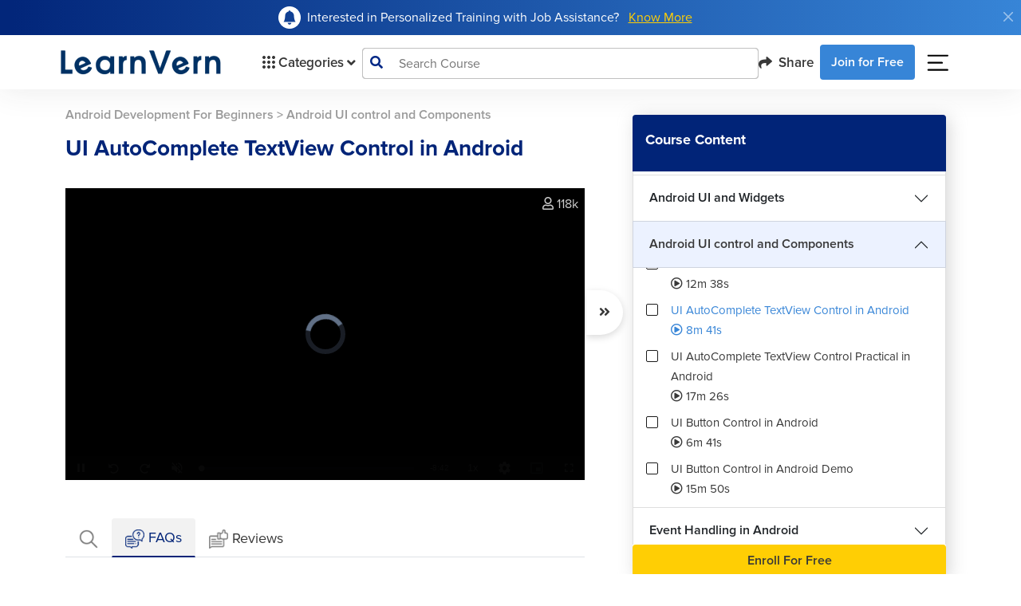

--- FILE ---
content_type: text/html; charset=UTF-8
request_url: https://www.learnvern.com/android-tutorial/autocomplete-textview-control
body_size: 38666
content:
<!doctype html>
<html lang="en">
<head>
<link rel="dns-prefetch" href="//www.learnvern.com">
<link rel="dns-prefetch" href="//www.googletagmanager.com">
<link rel="dns-prefetch" href="//developers.google.com">
<link rel="dns-prefetch" href="//accounts.google.com">
<link rel="dns-prefetch" href="//forums.learnvern.com">
<link rel="dns-prefetch" href="//videos.learnvern.com">
<link rel="dns-prefetch" href="//videojs.com">
<link rel="dns-prefetch" href="//assets.learnvern.com">
<link rel="dns-prefetch" href="//apps.apple.com">
<link rel="dns-prefetch" href="//play.google.com">
<link rel="dns-prefetch" href="//www.facebook.com">
<link rel="dns-prefetch" href="//www.youtube.com">
<link rel="dns-prefetch" href="//www.linkedin.com">
<link rel="dns-prefetch" href="//twitter.com">
<link rel="dns-prefetch" href="//www.instagram.com">
<link rel="dns-prefetch" href="//wa.me">
<link rel="dns-prefetch" href="//m.facebook.com">
<link rel="dns-prefetch" href="//mail.google.com">
<link rel="dns-prefetch" href="//developer.chrome.com">
    <meta charset="utf-8">
    <title>Best UI AutoComplete Text-View Control for Practical Applications</title>
    <link rel="preconnect" href="//cdnjs.cloudflare.com/" crossorigin>
    <link rel="dns-prefetch" href="//cdnjs.cloudflare.com/">
    <meta name="viewport" content="width=device-width, initial-scale=1">
    <meta name="csrf-token" content="TtTrUIBrstLd8bfcFv1dLvo37knUeFpi1fmatGqU">
    <!-- Opengraph related code -->
            <meta property="og:locale" content="en_US"/>
        <meta property="og:type" content="website"/>
        <meta property="og:title"
              content="Best UI AutoComplete Text-View Control for Practical Applications"/>
        <meta property="og:description"
              content="This Android library allows the user to quickly enter text in a TextView component by automatically replacing the words with suggestions from the device&#039;s built-in autocomplete engine."/>
        <meta property="og:url" content="https://www.learnvern.com/android-tutorial/autocomplete-textview-control"/>
        <meta property="og:site_name" content="LearnVern"/>
        <meta property="og:image" itemprop="image"
              content="//assets.learnvern.com/static_assets/images/refer_share_card_og.jpg"/>
        <!-- Opengraph related code -->

        <meta name="facebook-domain-verification" content="np5w56jhz3fsvyydh4omyfahxwd3ap"/>

        <!-- Twitter related code -->
        <meta name="twitter:card" content="summary_large_image"/>
        <meta name="twitter:title" content="Best UI AutoComplete Text-View Control for Practical Applications"/>
        <meta name="twitter:description"
              content="This Android library allows the user to quickly enter text in a TextView component by automatically replacing the words with suggestions from the device&#039;s built-in autocomplete engine."/>
        <meta name="twitter:site" content="@learnvern"/>
        <meta name="twitter:creator" content="@learnvern"/>
        <meta name="twitter:image" content="//assets.learnvern.com/static_assets/images/refer_share_card_og.jpg"/>
        <!-- Twitter related code -->

        <meta name="description"
              content="This Android library allows the user to quickly enter text in a TextView component by automatically replacing the words with suggestions from the device&#039;s built-in autocomplete engine.">
        <meta name="keywords"
              content=""/>
                    <link rel="canonical" href="https://www.learnvern.com/android-tutorial/autocomplete-textview-control"/>
            <!-- Google Tag Manager -->
        <meta property="gtm:code" content=""/>
    <script defer>(function (w, d, s, l, i) {
            w[l] = w[l] || [];
            w[l] = w[l] || [];
            w[l].push({
                'gtm.start': new Date().getTime(), event: 'gtm.js'
            });
            var f = d.getElementsByTagName(s)[0],
                j = d.createElement(s), dl = l != 'dataLayer' ? '&l=' + l : '';
            j.async = true;
            j.src =
                'https://www.googletagmanager.com/gtm.js?id=' + i + dl;
            f.parentNode.insertBefore(j, f);
        })(window, document, 'script', 'dataLayer', 'GTM-MLHKZJ4');
    </script>
    <!-- End Google Tag Manager -->
        <link rel="icon" type="image/png" href="https://www.learnvern.com/images/favicon.png">
        <link rel="stylesheet" href="https://www.learnvern.com/css/master-all-v2.css?ver=4.1"/>
    <link rel="preload" as="style" href="https://www.learnvern.com/css/fontawesome/all.css?ver=4.1"
          onload="this.onload=null;this.rel='stylesheet'"/>
    <noscript>
        <link rel="stylesheet" href="https://www.learnvern.com/css/fontawesome/all.css?ver=4.1">
    </noscript>
    
    
    
    
        <link rel="stylesheet" href="https://www.learnvern.com/css/layout_v2/unit_desktop.css"/>
    <link rel="stylesheet" href="https://www.learnvern.com/css/videojs/video-js.css">
    <link rel="stylesheet" href="https://www.learnvern.com/css/videojs/videojs-quality-menu.css">
    <link rel="stylesheet" href="https://www.learnvern.com/css/videojs/video-js-custom.css">
    <link rel="stylesheet" href="https://www.learnvern.com/css/videojs/seek-buttons.css">
    <link rel="stylesheet" href="https://www.learnvern.com/css/videojs/videojs.ima.css">
    <link rel="stylesheet" href="https://www.learnvern.com/css/videojs/videojs-overlay.css">
    <link rel="preload" as="style" href="https://www.learnvern.com/css/toastr/toastr.css"
          onload="this.onload=null;this.rel='stylesheet'"/>
    <noscript>
        <link rel="stylesheet" href="https://www.learnvern.com/css/toastr/toastr.css">
    </noscript>
    <link rel="stylesheet" href="//cdnjs.cloudflare.com/ajax/libs/rateYo/2.3.2/jquery.rateyo.min.css">
    <link href="//cdn.jsdelivr.net/npm/summernote@0.8.18/dist/summernote-bs4.min.css" rel="stylesheet">
    <script type="text/javascript">
        var $app_url = "https://www.learnvern.com";
        var $show_enroll_modal = "";
        var $show_login_modal = "";
        var $show_referral_modal = "";
    </script>
                    <script type="application/ld+json">{"@context":"https:\/\/schema.org","@type":"WebPage","name":"UI AutoComplete TextView Control in Android","url":"https:\/\/www.learnvern.com\/android-tutorial\/autocomplete-textview-control","speakable":{"@type":"SpeakableSpecification","xpath":["\/html\/head\/title","\/html\/head\/meta[@name='description']\/@content"]}}</script>
        <script type="application/ld+json">{"@context":"https:\/\/schema.org","@type":"VideoObject","name":"UI AutoComplete TextView Control in Android","description":"This Android library allows the user to quickly enter text in a TextView component by automatically replacing the words with suggestions from the device's built-in autocomplete engine.","uploadDate":"2021-12-29 12:48:15","thumbnailUrl":"https:\/\/assets.learnvern.com\/course\/icons\/89234.svg","contentUrl":"https:\/\/www.learnvern.com\/android-tutorial\/autocomplete-textview-control","embedUrl":"https:\/\/player.vimeo.com\/video\/660663593"}</script>
        <script type="application/ld+json">{"@context":"https:\/\/schema.org","@type":"FAQPage","mainEntity":[{"@type":"Question","name":"How does the UI AutoComplete TextView control compare to other text input controls?","acceptedAnswer":{"@type":"Answer","text":"<ul>\n<li>The UI AutoComplete TextView control is a text input control that provides suggestions for user input. It is designed to be used in UIs where the user can enter text and then select from a list of suggestions.<\/li>\n<li>The UI AutoComplete TextView control is one of the most commonly used text input controls in Android applications. There are other text input controls like EditText, which only supports single-line editing, or PasswordBox, which requires users to enter a password before they can use it.<\/li>\n<\/ul>"}},{"@type":"Question","name":"What are some key features of the UI AutoComplete TextView control?","acceptedAnswer":{"@type":"Answer","text":"<ul>\n<li>The UI AutoComplete TextView control is a new textfield that is automatically populated with suggestions as the user types. It provides a quick way for users to complete their input, and it can be used in both mobile and desktop apps.<\/li>\n<li>The UI AutoComplete TextView control offers several features that make it easy to use. The most important one is that it automatically populates itself with suggestions as the user types, so there is no need for developers to implement auto-completion functionality in their app. This saves time and resources on the development side.<\/li>\n<li>The other key feature of the control is that users can easily select an item from the list of suggestions by tapping on it or selecting it from a drop-down menu.<\/li>\n<\/ul>"}},{"@type":"Question","name":"How do I debug this control and how do I avoid mistakes in my application?","acceptedAnswer":{"@type":"Answer","text":"You may be wondering how to debug a control in your application. First, you need to identify the control you want to debug. You can do this by using the debugger tool or by looking through the source code of the control. Once you have identified the control, you can use breakpoints to pause execution at specific points in your code. You should also make sure that any event handlers are attached on a page level and not on a control level because they will not work properly if they are attached on a control level. Avoid mistakes in your application by debugging your controls as soon as possible during development."}},{"@type":"Question","name":"What is the difference between a textview and a text field?","acceptedAnswer":{"@type":"Answer","text":"<p>While a text view is more of a read-only field, a text field is more of an editable field. The default text view on an iPhone is the \"text\" field whereas the default text view on an iPad is the \"textfield\". Text fields are typically used for inputting information into a form or editing information that was previously entered into another form.<\/p>"}},{"@type":"Question","name":"How do I use the textview control in my app?","acceptedAnswer":{"@type":"Answer","text":"<p>The textview control is used to display text on a page. In this tutorial, we will cover the basics of textview and how to use it in your app. Textview is a control that displays text on a page. It can be used for displaying content, such as a quote or an announcement, or for displaying information about an item in your app. In this tutorial, you will learn how to add the textview control to your app and customize its appearance with CSS styles. We will also cover how to change the font size and color of the control using CSS properties.<\/p>"}}]}</script>
        <script type="application/ld+json">{"@context":"https:\/\/schema.org","@type":"BreadcrumbList","itemListElement":[{"@type":"ListItem","position":1,"item":{"@type":"Thing","name":"Android Development For Beginners","@id":"https:\/\/www.learnvern.com\/course\/android-tutorial"}},{"@type":"ListItem","position":2,"item":{"@type":"Thing","name":"UI AutoComplete TextView Control in Android","@id":"https:\/\/www.learnvern.com\/\/android-tutorial\/autocomplete-textview-control"}}]}</script>
        <script type="text/javascript">
        if (window.location.hash === "#_=_") {
            // Check if the browser supports history.replaceState.
            if (history.replaceState) {
                // Keep the exact URL up to the hash.
                var cleanHref = window.location.href.split("#")[0];
                // Replace the URL in the address bar without messing with the back button.
                history.replaceState(null, null, cleanHref);
            } else {
                // Well, you're on an old browser, we can get rid of the _=_ but not the #.
                window.location.hash = "";
            }
        }
    </script>
        <!--    This script is for deleting cookie named "g_state" which is created when user closes google one tap sign in prompt.
        Why we have to delete, please refer https://developers.google.com/identity/gsi/web/guides/features#exponential_cooldown -->
        <script>document.cookie = 'g_state=; Path=/; Expires=Thu, 01 Jan 1970 00:00:01 GMT;'</script>
        <!-- Below meta and scripts are used for google one tap sign in prompt -->
        <meta name="google-signin-scope" content="profile email">
        <meta name="google-signin-client_id" content="1084985919454-irhreo6651hf5km6egvl6fcubqi5gh0q.apps.googleusercontent.com">
        <script src="https://accounts.google.com/gsi/client" async defer></script>
    </head>
<body>
<noscript>
        <iframe src="//www.googletagmanager.com/ns.html?id=GTM-MLHKZJ4"
                height="0" width="0" style="display:none;visibility:hidden;"></iframe>
    </noscript>
    <header class="sticky-top pe-0 me-0">
    <div class="row m-0 p-0">
        <div
            class=" announcement-call  alert alert-dismissible mb-0 d-flex"
            role="alert">
            <div class="col-11 m-0 p-0 d-flex align-items-center justify-content-center ps-2 ms-lg-3">
                <img src="https://www.learnvern.com/images/new-home-assets/bell-icon.png" class="img-fluid pe-2" alt="Announcement Bell Icon" loading="lazy">
                <p>
                    Interested in Personalized Training with  Job Assistance?
                                            <a href="javascript:;" id="offlinePromotionBtn"
                           class="ps-2"><u>Know More</u></a>
                                    </p>
            </div>
            <div class="col-1 m-0 p-0">
                <button type="button" class="btn-close p-2" id="closeOfflinePromotionAnnouncement"
                        aria-label="Close" data-id="3385"></button>
            </div>
        </div>
    </div>
    <div class="main-header py-md-1 px-md-5 bg-white">
        <nav class="navbar navbar-expand-lg navbar-light mx-3">
            <div class="container-fluid">
                <a class="navbar-brand" href="https://www.learnvern.com"><img
                        src="https://www.learnvern.com/images/new-home-assets/learnvern_logo_blue.png"
                        alt="LearnVern Logo"></a>
                                    <button class="navbar-toggler" type="button" data-bs-toggle="collapse"
                            data-bs-target="#navbarSupportedContent" aria-controls="navbarSupportedContent"
                            aria-expanded="false" aria-label="Toggle navigation">
                        <span class="navbar-toggler-icon"></span>
                    </button>
                    <div class="collapse navbar-collapse gap-5" id="navbarSupportedContent">
                        <ul class="navbar-nav ps-4 mb-2 mb-lg-0 flex-fill flex-grow-0">
                            <li class="nav-item dropdown main-header-dropdown">
                                <a class="nav-link d-flex align-items-center" href="javascript:void(0);" id="navbarDropdown" role="button"
                                   data-bs-toggle="dropdown" aria-expanded="false" aria-haspopup="true">
                                    <img src="https://www.learnvern.com/images/new-home-assets/grid-oCategory.svg" alt="Category Grid Icon"> Categories
                                    <i class="fas fa-angle-down dm-down ps-1"></i> <i
                                        class="fas fa-angle-up dm-up ps-1"></i>
                                </a>
                                <div class="d-flex dropdown-menu col-menu-container px-0 pb-0 bg-transparent main-menu">
        <div class="flex-fill col-menu align-items-stretch level-1 bg-white">
            <ul class="ps-0">
                                    <li class="level-item-1 dropdown-item d-flex justify-content-between"
                        data-show_class="level-2-lang-category-1"><span
                            class="text-wrap pe-2">Courses in English</span><i
                            class="fas fa-angle-right"></i></li>
                                    <li class="level-item-1 dropdown-item d-flex justify-content-between"
                        data-show_class="level-2-lang-category-2"><span
                            class="text-wrap pe-2">Courses in Hindi</span><i
                            class="fas fa-angle-right"></i></li>
                                    <li class="level-item-1 dropdown-item d-flex justify-content-between"
                        data-show_class="level-2-lang-category-3"><span
                            class="text-wrap pe-2">Courses in Bangla</span><i
                            class="fas fa-angle-right"></i></li>
                                    <li class="level-item-1 dropdown-item d-flex justify-content-between"
                        data-show_class="level-2-lang-category-4"><span
                            class="text-wrap pe-2">Courses in Tamil</span><i
                            class="fas fa-angle-right"></i></li>
                                    <li class="level-item-1 dropdown-item d-flex justify-content-between"
                        data-show_class="level-2-lang-category-5"><span
                            class="text-wrap pe-2">Courses in Telugu</span><i
                            class="fas fa-angle-right"></i></li>
                                    <li class="level-item-1 dropdown-item d-flex justify-content-between"
                        data-show_class="level-2-category-11"><span
                            class="text-wrap pe-2">Stock Market &bull; Import Export &bull; HR Recruitment</span><i
                            class="fas fa-angle-right"></i></li>
                                    <li class="level-item-1 dropdown-item d-flex justify-content-between"
                        data-show_class="level-2-category-12"><span
                            class="text-wrap pe-2">Personality Development &bull; Soft Skills &bull; Spoken English</span><i
                            class="fas fa-angle-right"></i></li>
                                    <li class="level-item-1 dropdown-item d-flex justify-content-between"
                        data-show_class="level-2-category-13"><span
                            class="text-wrap pe-2">MS Office &bull; Tally &bull; Customer Service &bull; Sales</span><i
                            class="fas fa-angle-right"></i></li>
                                    <li class="level-item-1 dropdown-item d-flex justify-content-between"
                        data-show_class="level-2-category-14"><span
                            class="text-wrap pe-2">Graphic Design &bull; Web Design</span><i
                            class="fas fa-angle-right"></i></li>
                                    <li class="level-item-1 dropdown-item d-flex justify-content-between"
                        data-show_class="level-2-category-15"><span
                            class="text-wrap pe-2">Mechanical &bull; Civil &bull; Electrical</span><i
                            class="fas fa-angle-right"></i></li>
                                    <li class="level-item-1 dropdown-item d-flex justify-content-between"
                        data-show_class="level-2-category-16"><span
                            class="text-wrap pe-2">Hardware &bull; Networking &bull; Cyber Security &bull; Hacking</span><i
                            class="fas fa-angle-right"></i></li>
                                    <li class="level-item-1 dropdown-item d-flex justify-content-between"
                        data-show_class="level-2-category-17"><span
                            class="text-wrap pe-2">Machine Learning &bull; DataScience</span><i
                            class="fas fa-angle-right"></i></li>
                                    <li class="level-item-1 dropdown-item d-flex justify-content-between"
                        data-show_class="level-2-category-18"><span
                            class="text-wrap pe-2">Programming</span><i
                            class="fas fa-angle-right"></i></li>
                                    <li class="level-item-1 dropdown-item d-flex justify-content-between"
                        data-show_class="level-2-category-19"><span
                            class="text-wrap pe-2">Software Development &bull; Mobile App &bull; Testing</span><i
                            class="fas fa-angle-right"></i></li>
                                    <li class="level-item-1 dropdown-item d-flex justify-content-between"
                        data-show_class="level-2-category-20"><span
                            class="text-wrap pe-2">Digital Marketing</span><i
                            class="fas fa-angle-right"></i></li>
                                    <li class="level-item-1 dropdown-item d-flex justify-content-between"
                        data-show_class="level-2-category-8"><span
                            class="text-wrap pe-2">Live Training</span><i
                            class="fas fa-angle-right"></i></li>
                                    <li class="level-item-1 dropdown-item d-flex justify-content-between"
                        data-show_class="level-2-category-9"><span
                            class="text-wrap pe-2">Free Webinar</span><i
                            class="fas fa-angle-right"></i></li>
                            </ul>
        </div>
                    <div
                class="flex-fill col-menu align-items-stretch level-2 level-2-lang-category-1 bg-white">
                <ul class="ps-0">
                                                                    <a href="javascript:;">
                            <li class="level-item-2 dropdown-item d-flex justify-content-between"
                                data-show_class="level-3-lang-child-category-1-11">
                                <span class="text-wrap pe-2">Stock Market &bull; Import Export &bull; HR Recruitment</span>
                                <i
                                    class="fas fa-angle-right"></i></li>
                        </a>
                                                                    <a href="javascript:;">
                            <li class="level-item-2 dropdown-item d-flex justify-content-between"
                                data-show_class="level-3-lang-child-category-1-12">
                                <span class="text-wrap pe-2">Personality Development &bull; Soft Skills &bull; Spoken English</span>
                                <i
                                    class="fas fa-angle-right"></i></li>
                        </a>
                                                                    <a href="javascript:;">
                            <li class="level-item-2 dropdown-item d-flex justify-content-between"
                                data-show_class="level-3-lang-child-category-1-13">
                                <span class="text-wrap pe-2">MS Office &bull; Tally &bull; Customer Service &bull; Sales</span>
                                <i
                                    class="fas fa-angle-right"></i></li>
                        </a>
                                                                    <a href="javascript:;">
                            <li class="level-item-2 dropdown-item d-flex justify-content-between"
                                data-show_class="level-3-lang-child-category-1-14">
                                <span class="text-wrap pe-2">Graphic Design &bull; Web Design</span>
                                <i
                                    class="fas fa-angle-right"></i></li>
                        </a>
                                                                    <a href="javascript:;">
                            <li class="level-item-2 dropdown-item d-flex justify-content-between"
                                data-show_class="level-3-lang-child-category-1-15">
                                <span class="text-wrap pe-2">Mechanical &bull; Civil &bull; Electrical</span>
                                <i
                                    class="fas fa-angle-right"></i></li>
                        </a>
                                                                    <a href="javascript:;">
                            <li class="level-item-2 dropdown-item d-flex justify-content-between"
                                data-show_class="level-3-lang-child-category-1-17">
                                <span class="text-wrap pe-2">Machine Learning &bull; DataScience</span>
                                <i
                                    class="fas fa-angle-right"></i></li>
                        </a>
                                                                    <a href="javascript:;">
                            <li class="level-item-2 dropdown-item d-flex justify-content-between"
                                data-show_class="level-3-lang-child-category-1-18">
                                <span class="text-wrap pe-2">Programming</span>
                                <i
                                    class="fas fa-angle-right"></i></li>
                        </a>
                                                                    <a href="javascript:;">
                            <li class="level-item-2 dropdown-item d-flex justify-content-between"
                                data-show_class="level-3-lang-child-category-1-19">
                                <span class="text-wrap pe-2">Software Development &bull; Mobile App &bull; Testing</span>
                                <i
                                    class="fas fa-angle-right"></i></li>
                        </a>
                                                                    <a href="javascript:;">
                            <li class="level-item-2 dropdown-item d-flex justify-content-between"
                                data-show_class="level-3-lang-child-category-1-20">
                                <span class="text-wrap pe-2">Digital Marketing</span>
                                <i
                                    class="fas fa-angle-right"></i></li>
                        </a>
                                    </ul>
            </div>
                    <div
                class="flex-fill col-menu align-items-stretch level-2 level-2-lang-category-2 bg-white">
                <ul class="ps-0">
                                                                    <a href="javascript:;">
                            <li class="level-item-2 dropdown-item d-flex justify-content-between"
                                data-show_class="level-3-lang-child-category-2-11">
                                <span class="text-wrap pe-2">Stock Market &bull; Import Export &bull; HR Recruitment</span>
                                <i
                                    class="fas fa-angle-right"></i></li>
                        </a>
                                                                    <a href="javascript:;">
                            <li class="level-item-2 dropdown-item d-flex justify-content-between"
                                data-show_class="level-3-lang-child-category-2-12">
                                <span class="text-wrap pe-2">Personality Development &bull; Soft Skills &bull; Spoken English</span>
                                <i
                                    class="fas fa-angle-right"></i></li>
                        </a>
                                                                    <a href="javascript:;">
                            <li class="level-item-2 dropdown-item d-flex justify-content-between"
                                data-show_class="level-3-lang-child-category-2-13">
                                <span class="text-wrap pe-2">MS Office &bull; Tally &bull; Customer Service &bull; Sales</span>
                                <i
                                    class="fas fa-angle-right"></i></li>
                        </a>
                                                                    <a href="javascript:;">
                            <li class="level-item-2 dropdown-item d-flex justify-content-between"
                                data-show_class="level-3-lang-child-category-2-14">
                                <span class="text-wrap pe-2">Graphic Design &bull; Web Design</span>
                                <i
                                    class="fas fa-angle-right"></i></li>
                        </a>
                                                                    <a href="javascript:;">
                            <li class="level-item-2 dropdown-item d-flex justify-content-between"
                                data-show_class="level-3-lang-child-category-2-15">
                                <span class="text-wrap pe-2">Mechanical &bull; Civil &bull; Electrical</span>
                                <i
                                    class="fas fa-angle-right"></i></li>
                        </a>
                                                                    <a href="javascript:;">
                            <li class="level-item-2 dropdown-item d-flex justify-content-between"
                                data-show_class="level-3-lang-child-category-2-16">
                                <span class="text-wrap pe-2">Hardware &bull; Networking &bull; Cyber Security &bull; Hacking</span>
                                <i
                                    class="fas fa-angle-right"></i></li>
                        </a>
                                                                    <a href="javascript:;">
                            <li class="level-item-2 dropdown-item d-flex justify-content-between"
                                data-show_class="level-3-lang-child-category-2-17">
                                <span class="text-wrap pe-2">Machine Learning &bull; DataScience</span>
                                <i
                                    class="fas fa-angle-right"></i></li>
                        </a>
                                                                    <a href="javascript:;">
                            <li class="level-item-2 dropdown-item d-flex justify-content-between"
                                data-show_class="level-3-lang-child-category-2-18">
                                <span class="text-wrap pe-2">Programming</span>
                                <i
                                    class="fas fa-angle-right"></i></li>
                        </a>
                                                                    <a href="javascript:;">
                            <li class="level-item-2 dropdown-item d-flex justify-content-between"
                                data-show_class="level-3-lang-child-category-2-19">
                                <span class="text-wrap pe-2">Software Development &bull; Mobile App &bull; Testing</span>
                                <i
                                    class="fas fa-angle-right"></i></li>
                        </a>
                                                                    <a href="javascript:;">
                            <li class="level-item-2 dropdown-item d-flex justify-content-between"
                                data-show_class="level-3-lang-child-category-2-20">
                                <span class="text-wrap pe-2">Digital Marketing</span>
                                <i
                                    class="fas fa-angle-right"></i></li>
                        </a>
                                                                    <a href="javascript:;">
                            <li class="level-item-2 dropdown-item d-flex justify-content-between"
                                data-show_class="level-3-lang-child-category-2-8">
                                <span class="text-wrap pe-2">Live Training</span>
                                <i
                                    class="fas fa-angle-right"></i></li>
                        </a>
                                    </ul>
            </div>
                    <div
                class="flex-fill col-menu align-items-stretch level-2 level-2-lang-category-3 bg-white">
                <ul class="ps-0">
                                                                    <a href="javascript:;">
                            <li class="level-item-2 dropdown-item d-flex justify-content-between"
                                data-show_class="level-3-lang-child-category-3-13">
                                <span class="text-wrap pe-2">MS Office &bull; Tally &bull; Customer Service &bull; Sales</span>
                                <i
                                    class="fas fa-angle-right"></i></li>
                        </a>
                                                                    <a href="javascript:;">
                            <li class="level-item-2 dropdown-item d-flex justify-content-between"
                                data-show_class="level-3-lang-child-category-3-18">
                                <span class="text-wrap pe-2">Programming</span>
                                <i
                                    class="fas fa-angle-right"></i></li>
                        </a>
                                                                    <a href="javascript:;">
                            <li class="level-item-2 dropdown-item d-flex justify-content-between"
                                data-show_class="level-3-lang-child-category-3-19">
                                <span class="text-wrap pe-2">Software Development &bull; Mobile App &bull; Testing</span>
                                <i
                                    class="fas fa-angle-right"></i></li>
                        </a>
                                    </ul>
            </div>
                    <div
                class="flex-fill col-menu align-items-stretch level-2 level-2-lang-category-4 bg-white">
                <ul class="ps-0">
                                                                    <a href="javascript:;">
                            <li class="level-item-2 dropdown-item d-flex justify-content-between"
                                data-show_class="level-3-lang-child-category-4-11">
                                <span class="text-wrap pe-2">Stock Market &bull; Import Export &bull; HR Recruitment</span>
                                <i
                                    class="fas fa-angle-right"></i></li>
                        </a>
                                                                    <a href="javascript:;">
                            <li class="level-item-2 dropdown-item d-flex justify-content-between"
                                data-show_class="level-3-lang-child-category-4-12">
                                <span class="text-wrap pe-2">Personality Development &bull; Soft Skills &bull; Spoken English</span>
                                <i
                                    class="fas fa-angle-right"></i></li>
                        </a>
                                                                    <a href="javascript:;">
                            <li class="level-item-2 dropdown-item d-flex justify-content-between"
                                data-show_class="level-3-lang-child-category-4-13">
                                <span class="text-wrap pe-2">MS Office &bull; Tally &bull; Customer Service &bull; Sales</span>
                                <i
                                    class="fas fa-angle-right"></i></li>
                        </a>
                                                                    <a href="javascript:;">
                            <li class="level-item-2 dropdown-item d-flex justify-content-between"
                                data-show_class="level-3-lang-child-category-4-14">
                                <span class="text-wrap pe-2">Graphic Design &bull; Web Design</span>
                                <i
                                    class="fas fa-angle-right"></i></li>
                        </a>
                                                                    <a href="javascript:;">
                            <li class="level-item-2 dropdown-item d-flex justify-content-between"
                                data-show_class="level-3-lang-child-category-4-15">
                                <span class="text-wrap pe-2">Mechanical &bull; Civil &bull; Electrical</span>
                                <i
                                    class="fas fa-angle-right"></i></li>
                        </a>
                                                                    <a href="javascript:;">
                            <li class="level-item-2 dropdown-item d-flex justify-content-between"
                                data-show_class="level-3-lang-child-category-4-18">
                                <span class="text-wrap pe-2">Programming</span>
                                <i
                                    class="fas fa-angle-right"></i></li>
                        </a>
                                                                    <a href="javascript:;">
                            <li class="level-item-2 dropdown-item d-flex justify-content-between"
                                data-show_class="level-3-lang-child-category-4-19">
                                <span class="text-wrap pe-2">Software Development &bull; Mobile App &bull; Testing</span>
                                <i
                                    class="fas fa-angle-right"></i></li>
                        </a>
                                                                    <a href="javascript:;">
                            <li class="level-item-2 dropdown-item d-flex justify-content-between"
                                data-show_class="level-3-lang-child-category-4-20">
                                <span class="text-wrap pe-2">Digital Marketing</span>
                                <i
                                    class="fas fa-angle-right"></i></li>
                        </a>
                                    </ul>
            </div>
                    <div
                class="flex-fill col-menu align-items-stretch level-2 level-2-lang-category-5 bg-white">
                <ul class="ps-0">
                                                                    <a href="javascript:;">
                            <li class="level-item-2 dropdown-item d-flex justify-content-between"
                                data-show_class="level-3-lang-child-category-5-11">
                                <span class="text-wrap pe-2">Stock Market &bull; Import Export &bull; HR Recruitment</span>
                                <i
                                    class="fas fa-angle-right"></i></li>
                        </a>
                                                                    <a href="javascript:;">
                            <li class="level-item-2 dropdown-item d-flex justify-content-between"
                                data-show_class="level-3-lang-child-category-5-12">
                                <span class="text-wrap pe-2">Personality Development &bull; Soft Skills &bull; Spoken English</span>
                                <i
                                    class="fas fa-angle-right"></i></li>
                        </a>
                                                                    <a href="javascript:;">
                            <li class="level-item-2 dropdown-item d-flex justify-content-between"
                                data-show_class="level-3-lang-child-category-5-14">
                                <span class="text-wrap pe-2">Graphic Design &bull; Web Design</span>
                                <i
                                    class="fas fa-angle-right"></i></li>
                        </a>
                                                                    <a href="javascript:;">
                            <li class="level-item-2 dropdown-item d-flex justify-content-between"
                                data-show_class="level-3-lang-child-category-5-18">
                                <span class="text-wrap pe-2">Programming</span>
                                <i
                                    class="fas fa-angle-right"></i></li>
                        </a>
                                                                    <a href="javascript:;">
                            <li class="level-item-2 dropdown-item d-flex justify-content-between"
                                data-show_class="level-3-lang-child-category-5-19">
                                <span class="text-wrap pe-2">Software Development &bull; Mobile App &bull; Testing</span>
                                <i
                                    class="fas fa-angle-right"></i></li>
                        </a>
                                    </ul>
            </div>
                    <div
                class="flex-fill col-menu align-items-stretch level-2 level-2-category-11 bg-white">
                <ul class="ps-0">
                                                                    <a href="javascript:;">
                            <li class="level-item-2 dropdown-item d-flex justify-content-between"
                                data-show_class="level-3-child-category-11-51">
                                <span class="text-wrap pe-2">Stock Market</span>
                                <i
                                    class="fas fa-angle-right"></i></li>
                        </a>
                                                                    <a href="javascript:;">
                            <li class="level-item-2 dropdown-item d-flex justify-content-between"
                                data-show_class="level-3-child-category-11-52">
                                <span class="text-wrap pe-2">Recruiter Training</span>
                                <i
                                    class="fas fa-angle-right"></i></li>
                        </a>
                                                                    <a href="https://www.learnvern.com/import-export-business-course">
                            <li class="level-item-2 dropdown-item d-flex justify-content-between"
                                data-show_class="level-3-direct-course-11-10816">
                                <span class="text-wrap pe-2">Import And Export - The Complete Business Guide</span>
                                </li>
                        </a>
                                    </ul>
            </div>
                    <div
                class="flex-fill col-menu align-items-stretch level-2 level-2-category-12 bg-white">
                <ul class="ps-0">
                                                                    <a href="javascript:;">
                            <li class="level-item-2 dropdown-item d-flex justify-content-between"
                                data-show_class="level-3-child-category-12-53">
                                <span class="text-wrap pe-2">Soft Skills</span>
                                <i
                                    class="fas fa-angle-right"></i></li>
                        </a>
                                                                    <a href="https://www.learnvern.com/business-english-course">
                            <li class="level-item-2 dropdown-item d-flex justify-content-between"
                                data-show_class="level-3-direct-course-12-10757">
                                <span class="text-wrap pe-2">Business English Course</span>
                                </li>
                        </a>
                                                                    <a href="https://www.learnvern.com/course/spoken-english-course">
                            <li class="level-item-2 dropdown-item d-flex justify-content-between"
                                data-show_class="level-3-direct-course-12-10726">
                                <span class="text-wrap pe-2">Spoken English Course</span>
                                </li>
                        </a>
                                                                    <a href="https://www.learnvern.com/english-pronunciation-course">
                            <li class="level-item-2 dropdown-item d-flex justify-content-between"
                                data-show_class="level-3-direct-course-12-10749">
                                <span class="text-wrap pe-2">English Pronunciation Course</span>
                                </li>
                        </a>
                                                                    <a href="https://www.learnvern.com/english-grammar-course">
                            <li class="level-item-2 dropdown-item d-flex justify-content-between"
                                data-show_class="level-3-direct-course-12-10750">
                                <span class="text-wrap pe-2">English Grammar And Punctuation</span>
                                </li>
                        </a>
                                    </ul>
            </div>
                    <div
                class="flex-fill col-menu align-items-stretch level-2 level-2-category-13 bg-white">
                <ul class="ps-0">
                                                                    <a href="javascript:;">
                            <li class="level-item-2 dropdown-item d-flex justify-content-between"
                                data-show_class="level-3-child-category-13-54">
                                <span class="text-wrap pe-2">MS Office</span>
                                <i
                                    class="fas fa-angle-right"></i></li>
                        </a>
                                                                    <a href="javascript:;">
                            <li class="level-item-2 dropdown-item d-flex justify-content-between"
                                data-show_class="level-3-child-category-13-55">
                                <span class="text-wrap pe-2">Tally & Accounting</span>
                                <i
                                    class="fas fa-angle-right"></i></li>
                        </a>
                                                                    <a href="https://www.learnvern.com/sales-communication-course">
                            <li class="level-item-2 dropdown-item d-flex justify-content-between"
                                data-show_class="level-3-direct-course-13-10849">
                                <span class="text-wrap pe-2">Effective Communication in Sales in English</span>
                                </li>
                        </a>
                                                                    <a href="https://www.learnvern.com/ecommerce-course-in-tamil">
                            <li class="level-item-2 dropdown-item d-flex justify-content-between"
                                data-show_class="level-3-direct-course-13-10851">
                                <span class="text-wrap pe-2">Selling on ECommerce - Amazon, Shopify in Tamil</span>
                                </li>
                        </a>
                                                                    <a href="https://www.learnvern.com/google-sheets-course">
                            <li class="level-item-2 dropdown-item d-flex justify-content-between"
                                data-show_class="level-3-direct-course-13-10872">
                                <span class="text-wrap pe-2">Google Sheets Course</span>
                                </li>
                        </a>
                                                                    <a href="https://www.learnvern.com/ecommerce-course-in-hindi">
                            <li class="level-item-2 dropdown-item d-flex justify-content-between"
                                data-show_class="level-3-direct-course-13-10755">
                                <span class="text-wrap pe-2">Selling on ECommerce - Amazon, Shopify</span>
                                </li>
                        </a>
                                                                    <a href="https://www.learnvern.com/ecommerce-course">
                            <li class="level-item-2 dropdown-item d-flex justify-content-between"
                                data-show_class="level-3-direct-course-13-10810">
                                <span class="text-wrap pe-2">Selling on ECommerce - Amazon, Shopify in English</span>
                                </li>
                        </a>
                                                                    <a href="https://www.learnvern.com/sales-and-marketing-course">
                            <li class="level-item-2 dropdown-item d-flex justify-content-between"
                                data-show_class="level-3-direct-course-13-10815">
                                <span class="text-wrap pe-2">Career In Sales</span>
                                </li>
                        </a>
                                                                    <a href="https://www.learnvern.com/course/customer-service-tutorial">
                            <li class="level-item-2 dropdown-item d-flex justify-content-between"
                                data-show_class="level-3-direct-course-13-10743">
                                <span class="text-wrap pe-2">Customer Service, Customer Support and Customer Experience</span>
                                </li>
                        </a>
                                                                    <a href="https://www.learnvern.com/course/sales-conversion-course">
                            <li class="level-item-2 dropdown-item d-flex justify-content-between"
                                data-show_class="level-3-direct-course-13-10747">
                                <span class="text-wrap pe-2">Converting Leads into Sales</span>
                                </li>
                        </a>
                                                                    <a href="https://www.learnvern.com/course/sales-communication-course-in-hindi">
                            <li class="level-item-2 dropdown-item d-flex justify-content-between"
                                data-show_class="level-3-direct-course-13-10731">
                                <span class="text-wrap pe-2">Effective Communication in Sales</span>
                                </li>
                        </a>
                                    </ul>
            </div>
                    <div
                class="flex-fill col-menu align-items-stretch level-2 level-2-category-14 bg-white">
                <ul class="ps-0">
                                                                    <a href="javascript:;">
                            <li class="level-item-2 dropdown-item d-flex justify-content-between"
                                data-show_class="level-3-child-category-14-56">
                                <span class="text-wrap pe-2">Maya</span>
                                <i
                                    class="fas fa-angle-right"></i></li>
                        </a>
                                                                    <a href="javascript:;">
                            <li class="level-item-2 dropdown-item d-flex justify-content-between"
                                data-show_class="level-3-child-category-14-57">
                                <span class="text-wrap pe-2">Photoshop & Illustrator</span>
                                <i
                                    class="fas fa-angle-right"></i></li>
                        </a>
                                                                    <a href="javascript:;">
                            <li class="level-item-2 dropdown-item d-flex justify-content-between"
                                data-show_class="level-3-child-category-14-58">
                                <span class="text-wrap pe-2">Blender</span>
                                <i
                                    class="fas fa-angle-right"></i></li>
                        </a>
                                                                    <a href="javascript:;">
                            <li class="level-item-2 dropdown-item d-flex justify-content-between"
                                data-show_class="level-3-child-category-14-59">
                                <span class="text-wrap pe-2">User Experience (UX) Design Course</span>
                                <i
                                    class="fas fa-angle-right"></i></li>
                        </a>
                                                                    <a href="javascript:;">
                            <li class="level-item-2 dropdown-item d-flex justify-content-between"
                                data-show_class="level-3-child-category-14-60">
                                <span class="text-wrap pe-2">Graphic Designing with CorelDRAW Tutorial</span>
                                <i
                                    class="fas fa-angle-right"></i></li>
                        </a>
                                                                    <a href="javascript:;">
                            <li class="level-item-2 dropdown-item d-flex justify-content-between"
                                data-show_class="level-3-child-category-14-61">
                                <span class="text-wrap pe-2">Web Designing with CSS3 Course</span>
                                <i
                                    class="fas fa-angle-right"></i></li>
                        </a>
                                                                    <a href="javascript:;">
                            <li class="level-item-2 dropdown-item d-flex justify-content-between"
                                data-show_class="level-3-child-category-14-62">
                                <span class="text-wrap pe-2">Web Designing with jQuery</span>
                                <i
                                    class="fas fa-angle-right"></i></li>
                        </a>
                                                                    <a href="javascript:;">
                            <li class="level-item-2 dropdown-item d-flex justify-content-between"
                                data-show_class="level-3-child-category-14-63">
                                <span class="text-wrap pe-2">Web Designing with HTML and HTML5 Course</span>
                                <i
                                    class="fas fa-angle-right"></i></li>
                        </a>
                                                                    <a href="https://www.learnvern.com/course/coreldraw-tutorial-in-hindi">
                            <li class="level-item-2 dropdown-item d-flex justify-content-between"
                                data-show_class="level-3-direct-course-14-10710">
                                <span class="text-wrap pe-2">Graphic Designing with CorelDRAW Tutorial</span>
                                </li>
                        </a>
                                                                    <a href="https://www.learnvern.com/course/canva-tutorial">
                            <li class="level-item-2 dropdown-item d-flex justify-content-between"
                                data-show_class="level-3-direct-course-14-10746">
                                <span class="text-wrap pe-2">Graphic Designing With Canva</span>
                                </li>
                        </a>
                                                                    <a href="https://www.learnvern.com/coreldraw-tutorial">
                            <li class="level-item-2 dropdown-item d-flex justify-content-between"
                                data-show_class="level-3-direct-course-14-10759">
                                <span class="text-wrap pe-2">Graphic Designing With CorelDraw in English</span>
                                </li>
                        </a>
                                                                    <a href="https://www.learnvern.com/coreldraw-tutorial-in-tamil">
                            <li class="level-item-2 dropdown-item d-flex justify-content-between"
                                data-show_class="level-3-direct-course-14-10801">
                                <span class="text-wrap pe-2">Graphic Designing with CorelDRAW in Tamil</span>
                                </li>
                        </a>
                                                                    <a href="https://www.learnvern.com/coreldraw-tutorial-in-telugu">
                            <li class="level-item-2 dropdown-item d-flex justify-content-between"
                                data-show_class="level-3-direct-course-14-10820">
                                <span class="text-wrap pe-2">Graphic Designing with CorelDRAW in Telugu</span>
                                </li>
                        </a>
                                                                    <a href="https://www.learnvern.com/indesign-tutorial">
                            <li class="level-item-2 dropdown-item d-flex justify-content-between"
                                data-show_class="level-3-direct-course-14-10840">
                                <span class="text-wrap pe-2">Graphic Designing with Adobe InDesign CC</span>
                                </li>
                        </a>
                                                                    <a href="https://www.learnvern.com/complete-web-design">
                            <li class="level-item-2 dropdown-item d-flex justify-content-between"
                                data-show_class="level-3-direct-course-14-10875">
                                <span class="text-wrap pe-2">Complete Web Design (HTML5 + CSS3 + JavaScript)</span>
                                </li>
                        </a>
                                    </ul>
            </div>
                    <div
                class="flex-fill col-menu align-items-stretch level-2 level-2-category-15 bg-white">
                <ul class="ps-0">
                                                                    <a href="javascript:;">
                            <li class="level-item-2 dropdown-item d-flex justify-content-between"
                                data-show_class="level-3-child-category-15-64">
                                <span class="text-wrap pe-2">AutoCAD + AutoDesk</span>
                                <i
                                    class="fas fa-angle-right"></i></li>
                        </a>
                                                                    <a href="javascript:;">
                            <li class="level-item-2 dropdown-item d-flex justify-content-between"
                                data-show_class="level-3-child-category-15-65">
                                <span class="text-wrap pe-2">Matlab</span>
                                <i
                                    class="fas fa-angle-right"></i></li>
                        </a>
                                                                    <a href="javascript:;">
                            <li class="level-item-2 dropdown-item d-flex justify-content-between"
                                data-show_class="level-3-child-category-15-66">
                                <span class="text-wrap pe-2">Industrial Automation Course</span>
                                <i
                                    class="fas fa-angle-right"></i></li>
                        </a>
                                                                    <a href="https://www.learnvern.com/course/creo-parametric-tutorial">
                            <li class="level-item-2 dropdown-item d-flex justify-content-between"
                                data-show_class="level-3-direct-course-15-10542">
                                <span class="text-wrap pe-2">CREO Course</span>
                                </li>
                        </a>
                                                                    <a href="https://www.learnvern.com/course/sketchup-tutorial">
                            <li class="level-item-2 dropdown-item d-flex justify-content-between"
                                data-show_class="level-3-direct-course-15-10707">
                                <span class="text-wrap pe-2">Sketchup Tutorial</span>
                                </li>
                        </a>
                                                                    <a href="https://www.learnvern.com/course/solidworks-tutorial">
                            <li class="level-item-2 dropdown-item d-flex justify-content-between"
                                data-show_class="level-3-direct-course-15-10713">
                                <span class="text-wrap pe-2">Master Solidworks 2022 with Real Time Examples and Projects</span>
                                </li>
                        </a>
                                                                    <a href="https://www.learnvern.com/course/hvac-course">
                            <li class="level-item-2 dropdown-item d-flex justify-content-between"
                                data-show_class="level-3-direct-course-15-10720">
                                <span class="text-wrap pe-2">HVAC Course</span>
                                </li>
                        </a>
                                                                    <a href="https://www.learnvern.com/course/plc-programming-course">
                            <li class="level-item-2 dropdown-item d-flex justify-content-between"
                                data-show_class="level-3-direct-course-15-10748">
                                <span class="text-wrap pe-2">PLC Programming With Ladder Logic</span>
                                </li>
                        </a>
                                                                    <a href="https://www.learnvern.com/catia-course">
                            <li class="level-item-2 dropdown-item d-flex justify-content-between"
                                data-show_class="level-3-direct-course-15-10804">
                                <span class="text-wrap pe-2">Complete Catia V5 Course</span>
                                </li>
                        </a>
                                    </ul>
            </div>
                    <div
                class="flex-fill col-menu align-items-stretch level-2 level-2-category-16 bg-white">
                <ul class="ps-0">
                                                                    <a href="https://www.learnvern.com/course/computer-hardware">
                            <li class="level-item-2 dropdown-item d-flex justify-content-between"
                                data-show_class="level-3-direct-course-16-10689">
                                <span class="text-wrap pe-2">Computer Hardware</span>
                                </li>
                        </a>
                                                                    <a href="https://www.learnvern.com/course/computer-networking-course">
                            <li class="level-item-2 dropdown-item d-flex justify-content-between"
                                data-show_class="level-3-direct-course-16-10701">
                                <span class="text-wrap pe-2">Computer Networking Course</span>
                                </li>
                        </a>
                                                                    <a href="https://www.learnvern.com/course/cyber-forensics-course">
                            <li class="level-item-2 dropdown-item d-flex justify-content-between"
                                data-show_class="level-3-direct-course-16-10711">
                                <span class="text-wrap pe-2">Cyber Forensics Masterclass with Hands on learning</span>
                                </li>
                        </a>
                                                                    <a href="https://www.learnvern.com/course/ccna-course">
                            <li class="level-item-2 dropdown-item d-flex justify-content-between"
                                data-show_class="level-3-direct-course-16-10721">
                                <span class="text-wrap pe-2">Advanced Networking with CISCO (CCNA)</span>
                                </li>
                        </a>
                                                                    <a href="https://www.learnvern.com/ethical-hacking-course">
                            <li class="level-item-2 dropdown-item d-flex justify-content-between"
                                data-show_class="level-3-direct-course-16-10772">
                                <span class="text-wrap pe-2">Complete Ethical Hacking Course</span>
                                </li>
                        </a>
                                    </ul>
            </div>
                    <div
                class="flex-fill col-menu align-items-stretch level-2 level-2-category-17 bg-white">
                <ul class="ps-0">
                                                                    <a href="https://www.learnvern.com/course/data-science-tutorial">
                            <li class="level-item-2 dropdown-item d-flex justify-content-between"
                                data-show_class="level-3-direct-course-17-9143">
                                <span class="text-wrap pe-2">Data Science Course</span>
                                </li>
                        </a>
                                                                    <a href="https://www.learnvern.com/course/machine-learning-course-in-hindi">
                            <li class="level-item-2 dropdown-item d-flex justify-content-between"
                                data-show_class="level-3-direct-course-17-10744">
                                <span class="text-wrap pe-2">Complete Machine Learning Course</span>
                                </li>
                        </a>
                                                                    <a href="https://www.learnvern.com/statistics-for-data-science-tutorial">
                            <li class="level-item-2 dropdown-item d-flex justify-content-between"
                                data-show_class="level-3-direct-course-17-10771">
                                <span class="text-wrap pe-2">Statistics For Data Science Course</span>
                                </li>
                        </a>
                                                                    <a href="https://www.learnvern.com/supervised-machine-learning">
                            <li class="level-item-2 dropdown-item d-flex justify-content-between"
                                data-show_class="level-3-direct-course-17-10783">
                                <span class="text-wrap pe-2">Supervised Learning in Machine Learning</span>
                                </li>
                        </a>
                                                                    <a href="https://www.learnvern.com/unsupervised-machine-learning">
                            <li class="level-item-2 dropdown-item d-flex justify-content-between"
                                data-show_class="level-3-direct-course-17-10784">
                                <span class="text-wrap pe-2">Unsupervised Learning in Machine Learning</span>
                                </li>
                        </a>
                                                                    <a href="https://www.learnvern.com/statistics-for-data-science-tutorial-in-english">
                            <li class="level-item-2 dropdown-item d-flex justify-content-between"
                                data-show_class="level-3-direct-course-17-10837">
                                <span class="text-wrap pe-2">Statistics For Data Science Course in English</span>
                                </li>
                        </a>
                                                                    <a href="https://www.learnvern.com/machine-learning-course">
                            <li class="level-item-2 dropdown-item d-flex justify-content-between"
                                data-show_class="level-3-direct-course-17-10842">
                                <span class="text-wrap pe-2">Complete Machine Learning Course in English</span>
                                </li>
                        </a>
                                                                    <a href="https://www.learnvern.com/course/beginner-to-advance-excel-for-data-science">
                            <li class="level-item-2 dropdown-item d-flex justify-content-between"
                                data-show_class="level-3-direct-course-17-10700">
                                <span class="text-wrap pe-2">Excel For Data Analysis</span>
                                </li>
                        </a>
                                                                    <a href="https://www.learnvern.com/course/sql-for-data-analysis-tutorial">
                            <li class="level-item-2 dropdown-item d-flex justify-content-between"
                                data-show_class="level-3-direct-course-17-10728">
                                <span class="text-wrap pe-2">SQL For Data Analysis</span>
                                </li>
                        </a>
                                    </ul>
            </div>
                    <div
                class="flex-fill col-menu align-items-stretch level-2 level-2-category-18 bg-white">
                <ul class="ps-0">
                                                                    <a href="javascript:;">
                            <li class="level-item-2 dropdown-item d-flex justify-content-between"
                                data-show_class="level-3-child-category-18-67">
                                <span class="text-wrap pe-2">Python</span>
                                <i
                                    class="fas fa-angle-right"></i></li>
                        </a>
                                                                    <a href="javascript:;">
                            <li class="level-item-2 dropdown-item d-flex justify-content-between"
                                data-show_class="level-3-child-category-18-68">
                                <span class="text-wrap pe-2">Java Script</span>
                                <i
                                    class="fas fa-angle-right"></i></li>
                        </a>
                                                                    <a href="javascript:;">
                            <li class="level-item-2 dropdown-item d-flex justify-content-between"
                                data-show_class="level-3-child-category-18-69">
                                <span class="text-wrap pe-2">C++</span>
                                <i
                                    class="fas fa-angle-right"></i></li>
                        </a>
                                                                    <a href="javascript:;">
                            <li class="level-item-2 dropdown-item d-flex justify-content-between"
                                data-show_class="level-3-child-category-18-70">
                                <span class="text-wrap pe-2">DevOps</span>
                                <i
                                    class="fas fa-angle-right"></i></li>
                        </a>
                                                                    <a href="https://www.learnvern.com/course/core-php-tutorial">
                            <li class="level-item-2 dropdown-item d-flex justify-content-between"
                                data-show_class="level-3-direct-course-18-2595">
                                <span class="text-wrap pe-2">PHP Course For Beginners</span>
                                </li>
                        </a>
                                                                    <a href="https://www.learnvern.com/course/core-java-programming-tutorial">
                            <li class="level-item-2 dropdown-item d-flex justify-content-between"
                                data-show_class="level-3-direct-course-18-2771">
                                <span class="text-wrap pe-2">Core Java Course</span>
                                </li>
                        </a>
                                                                    <a href="https://www.learnvern.com/course/advanced-php-programming-tutorial">
                            <li class="level-item-2 dropdown-item d-flex justify-content-between"
                                data-show_class="level-3-direct-course-18-5900">
                                <span class="text-wrap pe-2">Advanced PHP with MVC Programming with Practicals</span>
                                </li>
                        </a>
                                                                    <a href="https://www.learnvern.com/course/c-sharp-tutorial">
                            <li class="level-item-2 dropdown-item d-flex justify-content-between"
                                data-show_class="level-3-direct-course-18-7529">
                                <span class="text-wrap pe-2">C# Course</span>
                                </li>
                        </a>
                                                                    <a href="https://www.learnvern.com/course/aspdotnet-tutorial">
                            <li class="level-item-2 dropdown-item d-flex justify-content-between"
                                data-show_class="level-3-direct-course-18-8934">
                                <span class="text-wrap pe-2">ASP.NET Course</span>
                                </li>
                        </a>
                                                                    <a href="https://www.learnvern.com/course/ruby-programming-language-tutorial">
                            <li class="level-item-2 dropdown-item d-flex justify-content-between"
                                data-show_class="level-3-direct-course-18-10646">
                                <span class="text-wrap pe-2">Ruby Programming Course</span>
                                </li>
                        </a>
                                                                    <a href="https://www.learnvern.com/course/r-programming-tutorial">
                            <li class="level-item-2 dropdown-item d-flex justify-content-between"
                                data-show_class="level-3-direct-course-18-10649">
                                <span class="text-wrap pe-2">R Programming Course</span>
                                </li>
                        </a>
                                                                    <a href="https://www.learnvern.com/course/advanced-java-tutorial">
                            <li class="level-item-2 dropdown-item d-flex justify-content-between"
                                data-show_class="level-3-direct-course-18-10661">
                                <span class="text-wrap pe-2">Java Programming Advance Course</span>
                                </li>
                        </a>
                                                                    <a href="https://www.learnvern.com/course/c-programming-tutorial-in-hindi">
                            <li class="level-item-2 dropdown-item d-flex justify-content-between"
                                data-show_class="level-3-direct-course-18-10662">
                                <span class="text-wrap pe-2">C Language Basic to Advance Course</span>
                                </li>
                        </a>
                                                                    <a href="https://www.learnvern.com/course/angular-tutorial">
                            <li class="level-item-2 dropdown-item d-flex justify-content-between"
                                data-show_class="level-3-direct-course-18-10706">
                                <span class="text-wrap pe-2">UI Development with Angular Tutorial</span>
                                </li>
                        </a>
                                                                    <a href="https://www.learnvern.com/course/cloud-computing-course">
                            <li class="level-item-2 dropdown-item d-flex justify-content-between"
                                data-show_class="level-3-direct-course-18-10734">
                                <span class="text-wrap pe-2">Introduction to Cloud Computing</span>
                                </li>
                        </a>
                                                                    <a href="https://www.learnvern.com/laravel-tutorial">
                            <li class="level-item-2 dropdown-item d-flex justify-content-between"
                                data-show_class="level-3-direct-course-18-10792">
                                <span class="text-wrap pe-2">Laravel Course - The PHP Framework</span>
                                </li>
                        </a>
                                                                    <a href="https://www.learnvern.com/c-programming-tutorial">
                            <li class="level-item-2 dropdown-item d-flex justify-content-between"
                                data-show_class="level-3-direct-course-18-10843">
                                <span class="text-wrap pe-2">C Language Basic to Advance Course in English</span>
                                </li>
                        </a>
                                                                    <a href="https://www.learnvern.com/c-programming-tutorial-in-tamil">
                            <li class="level-item-2 dropdown-item d-flex justify-content-between"
                                data-show_class="level-3-direct-course-18-10873">
                                <span class="text-wrap pe-2">C Language Basic to Advance Course in Tamil</span>
                                </li>
                        </a>
                                    </ul>
            </div>
                    <div
                class="flex-fill col-menu align-items-stretch level-2 level-2-category-19 bg-white">
                <ul class="ps-0">
                                                                    <a href="javascript:;">
                            <li class="level-item-2 dropdown-item d-flex justify-content-between"
                                data-show_class="level-3-child-category-19-71">
                                <span class="text-wrap pe-2">Database Design and Development</span>
                                <i
                                    class="fas fa-angle-right"></i></li>
                        </a>
                                                                    <a href="javascript:;">
                            <li class="level-item-2 dropdown-item d-flex justify-content-between"
                                data-show_class="level-3-child-category-19-72">
                                <span class="text-wrap pe-2">Software Testing Course</span>
                                <i
                                    class="fas fa-angle-right"></i></li>
                        </a>
                                                                    <a href="javascript:;">
                            <li class="level-item-2 dropdown-item d-flex justify-content-between"
                                data-show_class="level-3-child-category-19-73">
                                <span class="text-wrap pe-2">Web Scraping</span>
                                <i
                                    class="fas fa-angle-right"></i></li>
                        </a>
                                                                    <a href="https://www.learnvern.com/course/android-tutorial">
                            <li class="level-item-2 dropdown-item d-flex justify-content-between"
                                data-show_class="level-3-direct-course-19-3385">
                                <span class="text-wrap pe-2">Android Development For Beginners</span>
                                </li>
                        </a>
                                                                    <a href="https://www.learnvern.com/course/selenium-tutorials">
                            <li class="level-item-2 dropdown-item d-flex justify-content-between"
                                data-show_class="level-3-direct-course-19-6821">
                                <span class="text-wrap pe-2">Selenium Automation Testing Course</span>
                                </li>
                        </a>
                                                                    <a href="https://www.learnvern.com/course/angular-js-tutorial">
                            <li class="level-item-2 dropdown-item d-flex justify-content-between"
                                data-show_class="level-3-direct-course-19-7818">
                                <span class="text-wrap pe-2">AngularJS Course</span>
                                </li>
                        </a>
                                                                    <a href="https://www.learnvern.com/course/advance-android-programming-tutorial">
                            <li class="level-item-2 dropdown-item d-flex justify-content-between"
                                data-show_class="level-3-direct-course-19-8385">
                                <span class="text-wrap pe-2">Advanced Android Application Development Course</span>
                                </li>
                        </a>
                                                                    <a href="https://www.learnvern.com/course/codeigniter-tutorial">
                            <li class="level-item-2 dropdown-item d-flex justify-content-between"
                                data-show_class="level-3-direct-course-19-8764">
                                <span class="text-wrap pe-2">CodeIgniter Course</span>
                                </li>
                        </a>
                                                                    <a href="https://www.learnvern.com/course/wordpress-tutorial">
                            <li class="level-item-2 dropdown-item d-flex justify-content-between"
                                data-show_class="level-3-direct-course-19-9493">
                                <span class="text-wrap pe-2">Wordpress Course - Create your own Websites</span>
                                </li>
                        </a>
                                                                    <a href="https://www.learnvern.com/course/advanced-angularjs-tutorial">
                            <li class="level-item-2 dropdown-item d-flex justify-content-between"
                                data-show_class="level-3-direct-course-19-10651">
                                <span class="text-wrap pe-2">AngularJS Advance Course</span>
                                </li>
                        </a>
                                                                    <a href="https://www.learnvern.com/course/magento-tutorial">
                            <li class="level-item-2 dropdown-item d-flex justify-content-between"
                                data-show_class="level-3-direct-course-19-10652">
                                <span class="text-wrap pe-2">Magento Course</span>
                                </li>
                        </a>
                                                                    <a href="https://www.learnvern.com/course/iot-arduino-tutorial">
                            <li class="level-item-2 dropdown-item d-flex justify-content-between"
                                data-show_class="level-3-direct-course-19-10658">
                                <span class="text-wrap pe-2">IOT Arduino Course</span>
                                </li>
                        </a>
                                                                    <a href="https://www.learnvern.com/course/zomato-application-in-android">
                            <li class="level-item-2 dropdown-item d-flex justify-content-between"
                                data-show_class="level-3-direct-course-19-10669">
                                <span class="text-wrap pe-2">Live Project in Android with Source Code</span>
                                </li>
                        </a>
                                                                    <a href="https://www.learnvern.com/course/reactjs-tutorial">
                            <li class="level-item-2 dropdown-item d-flex justify-content-between"
                                data-show_class="level-3-direct-course-19-10724">
                                <span class="text-wrap pe-2">React Js for Web Development</span>
                                </li>
                        </a>
                                                                    <a href="https://www.learnvern.com/git-and-github-tutorial">
                            <li class="level-item-2 dropdown-item d-flex justify-content-between"
                                data-show_class="level-3-direct-course-19-10768">
                                <span class="text-wrap pe-2">Git And Github Course - Master Git And Github</span>
                                </li>
                        </a>
                                                                    <a href="https://www.learnvern.com/oracle-sql-tutorial">
                            <li class="level-item-2 dropdown-item d-flex justify-content-between"
                                data-show_class="level-3-direct-course-19-10791">
                                <span class="text-wrap pe-2">Complete Oracle SQL Course</span>
                                </li>
                        </a>
                                                                    <a href="https://www.learnvern.com/raspberry-pi-tutorial">
                            <li class="level-item-2 dropdown-item d-flex justify-content-between"
                                data-show_class="level-3-direct-course-19-10797">
                                <span class="text-wrap pe-2">IOT with Raspberry Pi</span>
                                </li>
                        </a>
                                                                    <a href="https://www.learnvern.com/bootstrap-tutorial">
                            <li class="level-item-2 dropdown-item d-flex justify-content-between"
                                data-show_class="level-3-direct-course-19-10814">
                                <span class="text-wrap pe-2">Bootstrap - Complete Hands on Course</span>
                                </li>
                        </a>
                                                                    <a href="https://www.learnvern.com/pl-sql-tutorial">
                            <li class="level-item-2 dropdown-item d-flex justify-content-between"
                                data-show_class="level-3-direct-course-19-10848">
                                <span class="text-wrap pe-2">The Complete Oracle PL/SQL Course</span>
                                </li>
                        </a>
                                                                    <a href="https://www.learnvern.com/react-native-tutorial">
                            <li class="level-item-2 dropdown-item d-flex justify-content-between"
                                data-show_class="level-3-direct-course-19-10852">
                                <span class="text-wrap pe-2">The Complete React Native Developer Course</span>
                                </li>
                        </a>
                                    </ul>
            </div>
                    <div
                class="flex-fill col-menu align-items-stretch level-2 level-2-category-20 bg-white">
                <ul class="ps-0">
                                                                    <a href="javascript:;">
                            <li class="level-item-2 dropdown-item d-flex justify-content-between"
                                data-show_class="level-3-child-category-20-74">
                                <span class="text-wrap pe-2">Facebook Marketing</span>
                                <i
                                    class="fas fa-angle-right"></i></li>
                        </a>
                                                                    <a href="javascript:;">
                            <li class="level-item-2 dropdown-item d-flex justify-content-between"
                                data-show_class="level-3-child-category-20-75">
                                <span class="text-wrap pe-2">Social Media Marketing</span>
                                <i
                                    class="fas fa-angle-right"></i></li>
                        </a>
                                                                    <a href="javascript:;">
                            <li class="level-item-2 dropdown-item d-flex justify-content-between"
                                data-show_class="level-3-child-category-20-76">
                                <span class="text-wrap pe-2">SEO 2022 - Beginners to Advance</span>
                                <i
                                    class="fas fa-angle-right"></i></li>
                        </a>
                                                                    <a href="javascript:;">
                            <li class="level-item-2 dropdown-item d-flex justify-content-between"
                                data-show_class="level-3-child-category-20-77">
                                <span class="text-wrap pe-2">Complete Instagram Marketing</span>
                                <i
                                    class="fas fa-angle-right"></i></li>
                        </a>
                                                                    <a href="https://www.learnvern.com/linkedin-marketing-course">
                            <li class="level-item-2 dropdown-item d-flex justify-content-between"
                                data-show_class="level-3-direct-course-20-10823">
                                <span class="text-wrap pe-2">Linkedin Marketing Course</span>
                                </li>
                        </a>
                                                                    <a href="https://www.learnvern.com/course/google-my-business-tutorial">
                            <li class="level-item-2 dropdown-item d-flex justify-content-between"
                                data-show_class="level-3-direct-course-20-10741">
                                <span class="text-wrap pe-2">Google My Business - Optimize Your Business Listings</span>
                                </li>
                        </a>
                                                                    <a href="https://www.learnvern.com/course/google-analytics-course">
                            <li class="level-item-2 dropdown-item d-flex justify-content-between"
                                data-show_class="level-3-direct-course-20-10742">
                                <span class="text-wrap pe-2">Google Analytics - Get Analytics Certified</span>
                                </li>
                        </a>
                                                                    <a href="https://www.learnvern.com/course/google-search-console-tutorial">
                            <li class="level-item-2 dropdown-item d-flex justify-content-between"
                                data-show_class="level-3-direct-course-20-10745">
                                <span class="text-wrap pe-2">Google Search Console For SEO</span>
                                </li>
                        </a>
                                                                    <a href="https://www.learnvern.com/course/digital-marketing-tutorial">
                            <li class="level-item-2 dropdown-item d-flex justify-content-between"
                                data-show_class="level-3-direct-course-20-10653">
                                <span class="text-wrap pe-2">Digital Marketing Course</span>
                                </li>
                        </a>
                                    </ul>
            </div>
                    <div
                class="flex-fill col-menu align-items-stretch level-2 level-2-category-8 bg-white">
                <ul class="ps-0">
                                                                    <a href="https://www.learnvern.com/live-course/java-programming-advance-course">
                            <li class="level-item-2 dropdown-item d-flex justify-content-between"
                                data-show_class="level-3-direct-course-8-10853">
                                <span class="text-wrap pe-2">Java Programming Advance</span>
                                </li>
                        </a>
                                                                    <a href="https://www.learnvern.com/live-course/python-programming">
                            <li class="level-item-2 dropdown-item d-flex justify-content-between"
                                data-show_class="level-3-direct-course-8-10854">
                                <span class="text-wrap pe-2">Python Programming</span>
                                </li>
                        </a>
                                                                    <a href="https://www.learnvern.com/live-course/software-testing-course">
                            <li class="level-item-2 dropdown-item d-flex justify-content-between"
                                data-show_class="level-3-direct-course-8-10855">
                                <span class="text-wrap pe-2">Software Testing</span>
                                </li>
                        </a>
                                                                    <a href="https://www.learnvern.com/live-course/data-science-course">
                            <li class="level-item-2 dropdown-item d-flex justify-content-between"
                                data-show_class="level-3-direct-course-8-10856">
                                <span class="text-wrap pe-2">Data Science</span>
                                </li>
                        </a>
                                                                    <a href="https://www.learnvern.com/live-course/digital-marketing-course">
                            <li class="level-item-2 dropdown-item d-flex justify-content-between"
                                data-show_class="level-3-direct-course-8-10857">
                                <span class="text-wrap pe-2">Digital Marketing</span>
                                </li>
                        </a>
                                                                    <a href="https://www.learnvern.com/live-course/php-course">
                            <li class="level-item-2 dropdown-item d-flex justify-content-between"
                                data-show_class="level-3-direct-course-8-10859">
                                <span class="text-wrap pe-2">PHP Course</span>
                                </li>
                        </a>
                                                                    <a href="https://www.learnvern.com/live-course/website-designing">
                            <li class="level-item-2 dropdown-item d-flex justify-content-between"
                                data-show_class="level-3-direct-course-8-10863">
                                <span class="text-wrap pe-2">Website Designing</span>
                                </li>
                        </a>
                                    </ul>
            </div>
                    <div
                class="flex-fill col-menu align-items-stretch level-2 level-2-category-9 bg-white">
                <ul class="ps-0">
                                                                    <a href="javascript:;">
                            <li class="level-item-2 dropdown-item d-flex justify-content-between"
                                data-show_class="level-3-child-category-9-78">
                                <span class="text-wrap pe-2">MS Office &bull; Tally &bull; Customer Service &bull; Sales</span>
                                <i
                                    class="fas fa-angle-right"></i></li>
                        </a>
                                                                    <a href="javascript:;">
                            <li class="level-item-2 dropdown-item d-flex justify-content-between"
                                data-show_class="level-3-child-category-9-79">
                                <span class="text-wrap pe-2">Graphic Design &bull; Web Design</span>
                                <i
                                    class="fas fa-angle-right"></i></li>
                        </a>
                                                                    <a href="javascript:;">
                            <li class="level-item-2 dropdown-item d-flex justify-content-between"
                                data-show_class="level-3-child-category-9-80">
                                <span class="text-wrap pe-2">Mechanical &bull; Civil &bull; Electrical</span>
                                <i
                                    class="fas fa-angle-right"></i></li>
                        </a>
                                                                    <a href="javascript:;">
                            <li class="level-item-2 dropdown-item d-flex justify-content-between"
                                data-show_class="level-3-child-category-9-81">
                                <span class="text-wrap pe-2">Hardware &bull; Networking &bull; Cyber Security &bull; Hacking</span>
                                <i
                                    class="fas fa-angle-right"></i></li>
                        </a>
                                                                    <a href="javascript:;">
                            <li class="level-item-2 dropdown-item d-flex justify-content-between"
                                data-show_class="level-3-child-category-9-82">
                                <span class="text-wrap pe-2">Machine Learning &bull; Data Science</span>
                                <i
                                    class="fas fa-angle-right"></i></li>
                        </a>
                                                                    <a href="javascript:;">
                            <li class="level-item-2 dropdown-item d-flex justify-content-between"
                                data-show_class="level-3-child-category-9-83">
                                <span class="text-wrap pe-2">Programming</span>
                                <i
                                    class="fas fa-angle-right"></i></li>
                        </a>
                                                                    <a href="javascript:;">
                            <li class="level-item-2 dropdown-item d-flex justify-content-between"
                                data-show_class="level-3-child-category-9-84">
                                <span class="text-wrap pe-2">Software Development &bull; Mobile App &bull; Testing</span>
                                <i
                                    class="fas fa-angle-right"></i></li>
                        </a>
                                                                    <a href="https://www.learnvern.com/course/a-webinar-on-keyword-research-in-digital-marketing">
                            <li class="level-item-2 dropdown-item d-flex justify-content-between"
                                data-show_class="level-3-direct-course-9-10680">
                                <span class="text-wrap pe-2">Webinar on Keyword research in Digital Marketing</span>
                                </li>
                        </a>
                                                                    <a href="https://www.learnvern.com/course/a-webinar-on-how-to-set-up-email-marketing">
                            <li class="level-item-2 dropdown-item d-flex justify-content-between"
                                data-show_class="level-3-direct-course-9-10686">
                                <span class="text-wrap pe-2">Webinar on How to set up Email Marketing</span>
                                </li>
                        </a>
                                                                    <a href="https://www.learnvern.com/webinar-on-latest-trends-in-digital-marketing-2022">
                            <li class="level-item-2 dropdown-item d-flex justify-content-between"
                                data-show_class="level-3-direct-course-9-10779">
                                <span class="text-wrap pe-2">Webinar On Latest Trends in Digital Marketing 2022</span>
                                </li>
                        </a>
                                                                    <a href="https://www.learnvern.com/webinar-on-effect-of-various-factors-on-stock-market-and-intraday-trading">
                            <li class="level-item-2 dropdown-item d-flex justify-content-between"
                                data-show_class="level-3-direct-course-9-10785">
                                <span class="text-wrap pe-2">Webinar on Effect of Various Factors on Stock Market and Intraday Trading</span>
                                </li>
                        </a>
                                                                    <a href="https://www.learnvern.com/webinar-on-how-to-crack-interviews">
                            <li class="level-item-2 dropdown-item d-flex justify-content-between"
                                data-show_class="level-3-direct-course-9-10798">
                                <span class="text-wrap pe-2">Webinar on How to Crack Interviews</span>
                                </li>
                        </a>
                                                                    <a href="https://www.learnvern.com/webinar-on-how-to-communicate-confidently">
                            <li class="level-item-2 dropdown-item d-flex justify-content-between"
                                data-show_class="level-3-direct-course-9-10799">
                                <span class="text-wrap pe-2">Webinar on How to Communicate Confidently</span>
                                </li>
                        </a>
                                                                    <a href="https://www.learnvern.com/webinar-on-how-to-build-a-career-in-graphic-designing-field">
                            <li class="level-item-2 dropdown-item d-flex justify-content-between"
                                data-show_class="level-3-direct-course-9-10807">
                                <span class="text-wrap pe-2">Webinar on How to Build a Career in Graphic Designing Field</span>
                                </li>
                        </a>
                                                                    <a href="https://www.learnvern.com/webinar-on-how-to-build-a-career-as-a-database-developer">
                            <li class="level-item-2 dropdown-item d-flex justify-content-between"
                                data-show_class="level-3-direct-course-9-10808">
                                <span class="text-wrap pe-2">Webinar on How to build a Career as a Database Developer</span>
                                </li>
                        </a>
                                                                    <a href="https://www.learnvern.com/webinar-on-how-to-build-a-career-as-a-devops-administrator">
                            <li class="level-item-2 dropdown-item d-flex justify-content-between"
                                data-show_class="level-3-direct-course-9-10809">
                                <span class="text-wrap pe-2">Webinar on How to Build a Career as a DevOps Administrator</span>
                                </li>
                        </a>
                                                                    <a href="https://www.learnvern.com/webinar-on-how-to-build-a-career-as-a-recruiter">
                            <li class="level-item-2 dropdown-item d-flex justify-content-between"
                                data-show_class="level-3-direct-course-9-10818">
                                <span class="text-wrap pe-2">Webinar on How to Build a Career as a Recruiter</span>
                                </li>
                        </a>
                                                                    <a href="https://www.learnvern.com/webinar-on-how-to-build-a-career-in-digital-marketing">
                            <li class="level-item-2 dropdown-item d-flex justify-content-between"
                                data-show_class="level-3-direct-course-9-10822">
                                <span class="text-wrap pe-2">Webinar on How to Build a Career in Digital Marketing</span>
                                </li>
                        </a>
                                                                    <a href="https://www.learnvern.com/webinar-on-career-options-after-learning-python">
                            <li class="level-item-2 dropdown-item d-flex justify-content-between"
                                data-show_class="level-3-direct-course-9-10830">
                                <span class="text-wrap pe-2">Webinar on Career Options after Learning Python</span>
                                </li>
                        </a>
                                                                    <a href="https://www.learnvern.com/webinar-on-how-to-build-a-career-as-a-structural-engineer">
                            <li class="level-item-2 dropdown-item d-flex justify-content-between"
                                data-show_class="level-3-direct-course-9-10831">
                                <span class="text-wrap pe-2">Webinar on How to Build a Career as a Structural Engineer</span>
                                </li>
                        </a>
                                                                    <a href="https://www.learnvern.com/webinar-on-how-to-build-a-career-as-native-application-developer">
                            <li class="level-item-2 dropdown-item d-flex justify-content-between"
                                data-show_class="level-3-direct-course-9-10835">
                                <span class="text-wrap pe-2">Webinar on How to Build a Career as Native Application Developer</span>
                                </li>
                        </a>
                                                                    <a href="https://www.learnvern.com/webinar-on-how-to-crack-an-interview-of-a-social-media-marketer">
                            <li class="level-item-2 dropdown-item d-flex justify-content-between"
                                data-show_class="level-3-direct-course-9-10838">
                                <span class="text-wrap pe-2">Webinar on How to Crack an Interview of a Social Media Marketer</span>
                                </li>
                        </a>
                                                                    <a href="https://www.learnvern.com/webinar-on-how-to-crack-an-interview-of-a-graphic-designer">
                            <li class="level-item-2 dropdown-item d-flex justify-content-between"
                                data-show_class="level-3-direct-course-9-10841">
                                <span class="text-wrap pe-2">Webinar on How to Crack an Interview of a Graphic Designer</span>
                                </li>
                        </a>
                                                                    <a href="https://www.learnvern.com/overcoming-your-fear-of-public-speaking">
                            <li class="level-item-2 dropdown-item d-flex justify-content-between"
                                data-show_class="level-3-direct-course-9-10874">
                                <span class="text-wrap pe-2">Overcoming Your Fear of Public Speaking</span>
                                </li>
                        </a>
                                    </ul>
            </div>
                            <div
                class="flex-fill col-menu align-items-stretch level-3 level-3-lang-child-category-1-11 bg-white">
                <ul class="ps-0">
                                            <a href="https://www.learnvern.com/recruitment-training">
                            <li class="level-item-3 dropdown-item d-flex justify-content-between"><span
                                    class="text-wrap pe-2">Recruiter Training Course in English</span></li>
                        </a>
                                            <a href="https://www.learnvern.com/stock-market-course">
                            <li class="level-item-3 dropdown-item d-flex justify-content-between"><span
                                    class="text-wrap pe-2">Stock Market And Stock Trading in English</span></li>
                        </a>
                                    </ul>
            </div>
                    <div
                class="flex-fill col-menu align-items-stretch level-3 level-3-lang-child-category-1-12 bg-white">
                <ul class="ps-0">
                                            <a href="https://www.learnvern.com/soft-skills-training">
                            <li class="level-item-3 dropdown-item d-flex justify-content-between"><span
                                    class="text-wrap pe-2">Soft Skills - Essentials to Start Career in English</span></li>
                        </a>
                                    </ul>
            </div>
                    <div
                class="flex-fill col-menu align-items-stretch level-3 level-3-lang-child-category-1-13 bg-white">
                <ul class="ps-0">
                                            <a href="https://www.learnvern.com/sales-communication-course">
                            <li class="level-item-3 dropdown-item d-flex justify-content-between"><span
                                    class="text-wrap pe-2">Effective Communication in Sales in English</span></li>
                        </a>
                                            <a href="https://www.learnvern.com/accounting-and-bookkeeping-tutorial">
                            <li class="level-item-3 dropdown-item d-flex justify-content-between"><span
                                    class="text-wrap pe-2">Fundamentals of Accounting And Bookkeeping in English</span></li>
                        </a>
                                            <a href="https://www.learnvern.com/ecommerce-course">
                            <li class="level-item-3 dropdown-item d-flex justify-content-between"><span
                                    class="text-wrap pe-2">Selling on ECommerce - Amazon, Shopify in English</span></li>
                        </a>
                                    </ul>
            </div>
                    <div
                class="flex-fill col-menu align-items-stretch level-3 level-3-lang-child-category-1-14 bg-white">
                <ul class="ps-0">
                                            <a href="https://www.learnvern.com/jquery-tutorial">
                            <li class="level-item-3 dropdown-item d-flex justify-content-between"><span
                                    class="text-wrap pe-2">Web Designing with jQuery in English</span></li>
                        </a>
                                            <a href="https://www.learnvern.com/html5-tutorial">
                            <li class="level-item-3 dropdown-item d-flex justify-content-between"><span
                                    class="text-wrap pe-2">Web Designing with HTML and HTML5 Course in English</span></li>
                        </a>
                                            <a href="https://www.learnvern.com/css3-tutorial">
                            <li class="level-item-3 dropdown-item d-flex justify-content-between"><span
                                    class="text-wrap pe-2">Web Designing with CSS3 Course in English</span></li>
                        </a>
                                            <a href="https://www.learnvern.com/photoshop-tutorial">
                            <li class="level-item-3 dropdown-item d-flex justify-content-between"><span
                                    class="text-wrap pe-2">Graphic Designing with Photoshop in English</span></li>
                        </a>
                                            <a href="https://www.learnvern.com/coreldraw-tutorial">
                            <li class="level-item-3 dropdown-item d-flex justify-content-between"><span
                                    class="text-wrap pe-2">Graphic Designing With CorelDraw in English</span></li>
                        </a>
                                            <a href="https://www.learnvern.com/user-experience-design-course">
                            <li class="level-item-3 dropdown-item d-flex justify-content-between"><span
                                    class="text-wrap pe-2">User Experience (UX) Design Course in English</span></li>
                        </a>
                                    </ul>
            </div>
                    <div
                class="flex-fill col-menu align-items-stretch level-3 level-3-lang-child-category-1-15 bg-white">
                <ul class="ps-0">
                                            <a href="https://www.learnvern.com/autocadcivil">
                            <li class="level-item-3 dropdown-item d-flex justify-content-between"><span
                                    class="text-wrap pe-2">AutoCAD Civil 2d in English</span></li>
                        </a>
                                            <a href="https://www.learnvern.com/industrial-automation-with-scada">
                            <li class="level-item-3 dropdown-item d-flex justify-content-between"><span
                                    class="text-wrap pe-2">Industrial Automation Course with Scada in English</span></li>
                        </a>
                                            <a href="https://www.learnvern.com/autocad-tutorial">
                            <li class="level-item-3 dropdown-item d-flex justify-content-between"><span
                                    class="text-wrap pe-2">AutoCAD Mechanical in English</span></li>
                        </a>
                                    </ul>
            </div>
                    <div
                class="flex-fill col-menu align-items-stretch level-3 level-3-lang-child-category-1-17 bg-white">
                <ul class="ps-0">
                                            <a href="https://www.learnvern.com/statistics-for-data-science-tutorial-in-english">
                            <li class="level-item-3 dropdown-item d-flex justify-content-between"><span
                                    class="text-wrap pe-2">Statistics For Data Science Course in English</span></li>
                        </a>
                                            <a href="https://www.learnvern.com/machine-learning-course">
                            <li class="level-item-3 dropdown-item d-flex justify-content-between"><span
                                    class="text-wrap pe-2">Complete Machine Learning Course in English</span></li>
                        </a>
                                    </ul>
            </div>
                    <div
                class="flex-fill col-menu align-items-stretch level-3 level-3-lang-child-category-1-18 bg-white">
                <ul class="ps-0">
                                            <a href="https://www.learnvern.com/c-programming-tutorial">
                            <li class="level-item-3 dropdown-item d-flex justify-content-between"><span
                                    class="text-wrap pe-2">C Language Basic to Advance Course in English</span></li>
                        </a>
                                            <a href="https://www.learnvern.com/devops-course">
                            <li class="level-item-3 dropdown-item d-flex justify-content-between"><span
                                    class="text-wrap pe-2">DevOps - For Beginners in English</span></li>
                        </a>
                                            <a href="https://www.learnvern.com/javascript-tutorials">
                            <li class="level-item-3 dropdown-item d-flex justify-content-between"><span
                                    class="text-wrap pe-2">The Complete JavaScript Course - Beginner to Advance in English</span></li>
                        </a>
                                            <a href="https://www.learnvern.com/javascript-tutorial-for-web-designers">
                            <li class="level-item-3 dropdown-item d-flex justify-content-between"><span
                                    class="text-wrap pe-2">Javascript For Web Designers in English</span></li>
                        </a>
                                            <a href="https://www.learnvern.com/python-tutorial-django">
                            <li class="level-item-3 dropdown-item d-flex justify-content-between"><span
                                    class="text-wrap pe-2">Python Django Course in English</span></li>
                        </a>
                                            <a href="https://www.learnvern.com/course/core-python-programming-tutorial">
                            <li class="level-item-3 dropdown-item d-flex justify-content-between"><span
                                    class="text-wrap pe-2">Python Programming with Hands on Practicals in English</span></li>
                        </a>
                                            <a href="https://www.learnvern.com/course/r-programming-tutorial">
                            <li class="level-item-3 dropdown-item d-flex justify-content-between"><span
                                    class="text-wrap pe-2">R Programming Course</span></li>
                        </a>
                                            <a href="https://www.learnvern.com/course/ruby-programming-language-tutorial">
                            <li class="level-item-3 dropdown-item d-flex justify-content-between"><span
                                    class="text-wrap pe-2">Ruby Programming Course</span></li>
                        </a>
                                    </ul>
            </div>
                    <div
                class="flex-fill col-menu align-items-stretch level-3 level-3-lang-child-category-1-19 bg-white">
                <ul class="ps-0">
                                            <a href="https://www.learnvern.com/software-testing-tutorial">
                            <li class="level-item-3 dropdown-item d-flex justify-content-between"><span
                                    class="text-wrap pe-2">Software Testing Course In English</span></li>
                        </a>
                                            <a href="https://www.learnvern.com/course/advanced-angularjs-tutorial">
                            <li class="level-item-3 dropdown-item d-flex justify-content-between"><span
                                    class="text-wrap pe-2">AngularJS Advance Course</span></li>
                        </a>
                                    </ul>
            </div>
                    <div
                class="flex-fill col-menu align-items-stretch level-3 level-3-lang-child-category-1-20 bg-white">
                <ul class="ps-0">
                                            <a href="https://www.learnvern.com/seo-course">
                            <li class="level-item-3 dropdown-item d-flex justify-content-between"><span
                                    class="text-wrap pe-2">SEO 2022 - Beginners to Advance in English</span></li>
                        </a>
                                            <a href="https://www.learnvern.com/instagram-marketing-course">
                            <li class="level-item-3 dropdown-item d-flex justify-content-between"><span
                                    class="text-wrap pe-2">Complete Instagram Marketing Master Course in English</span></li>
                        </a>
                                            <a href="https://www.learnvern.com/social-media-marketing-course">
                            <li class="level-item-3 dropdown-item d-flex justify-content-between"><span
                                    class="text-wrap pe-2">Social Media Marketing Course in English</span></li>
                        </a>
                                            <a href="https://www.learnvern.com/facebook-marketing-course">
                            <li class="level-item-3 dropdown-item d-flex justify-content-between"><span
                                    class="text-wrap pe-2">Facebook Marketing in English</span></li>
                        </a>
                                    </ul>
            </div>
                    <div
                class="flex-fill col-menu align-items-stretch level-3 level-3-lang-child-category-2-11 bg-white">
                <ul class="ps-0">
                                            <a href="https://www.learnvern.com/import-export-business-course">
                            <li class="level-item-3 dropdown-item d-flex justify-content-between"><span
                                    class="text-wrap pe-2">Import And Export - The Complete Business Guide</span></li>
                        </a>
                                            <a href="https://www.learnvern.com/recruitment-training-in-hindi">
                            <li class="level-item-3 dropdown-item d-flex justify-content-between"><span
                                    class="text-wrap pe-2">Recruiter Training Course</span></li>
                        </a>
                                            <a href="https://www.learnvern.com/stock-market-technical-analysis-course">
                            <li class="level-item-3 dropdown-item d-flex justify-content-between"><span
                                    class="text-wrap pe-2">The Complete Stock Market Technical Analysis Course</span></li>
                        </a>
                                            <a href="https://www.learnvern.com/stock-market-course-in-hindi">
                            <li class="level-item-3 dropdown-item d-flex justify-content-between"><span
                                    class="text-wrap pe-2">Stock Market And Stock Trading</span></li>
                        </a>
                                    </ul>
            </div>
                    <div
                class="flex-fill col-menu align-items-stretch level-3 level-3-lang-child-category-2-12 bg-white">
                <ul class="ps-0">
                                            <a href="https://www.learnvern.com/business-english-course">
                            <li class="level-item-3 dropdown-item d-flex justify-content-between"><span
                                    class="text-wrap pe-2">Business English Course</span></li>
                        </a>
                                            <a href="https://www.learnvern.com/course/spoken-english-course">
                            <li class="level-item-3 dropdown-item d-flex justify-content-between"><span
                                    class="text-wrap pe-2">Spoken English Course</span></li>
                        </a>
                                            <a href="https://www.learnvern.com/course/soft-skills-training-in-hindi">
                            <li class="level-item-3 dropdown-item d-flex justify-content-between"><span
                                    class="text-wrap pe-2">Soft Skills - Essentials to Start Career</span></li>
                        </a>
                                            <a href="https://www.learnvern.com/english-pronunciation-course">
                            <li class="level-item-3 dropdown-item d-flex justify-content-between"><span
                                    class="text-wrap pe-2">English Pronunciation Course</span></li>
                        </a>
                                            <a href="https://www.learnvern.com/english-grammar-course">
                            <li class="level-item-3 dropdown-item d-flex justify-content-between"><span
                                    class="text-wrap pe-2">English Grammar And Punctuation</span></li>
                        </a>
                                    </ul>
            </div>
                    <div
                class="flex-fill col-menu align-items-stretch level-3 level-3-lang-child-category-2-13 bg-white">
                <ul class="ps-0">
                                            <a href="https://www.learnvern.com/google-sheets-course">
                            <li class="level-item-3 dropdown-item d-flex justify-content-between"><span
                                    class="text-wrap pe-2">Google Sheets Course</span></li>
                        </a>
                                            <a href="https://www.learnvern.com/ecommerce-course-in-hindi">
                            <li class="level-item-3 dropdown-item d-flex justify-content-between"><span
                                    class="text-wrap pe-2">Selling on ECommerce - Amazon, Shopify</span></li>
                        </a>
                                            <a href="https://www.learnvern.com/sales-and-marketing-course">
                            <li class="level-item-3 dropdown-item d-flex justify-content-between"><span
                                    class="text-wrap pe-2">Career In Sales</span></li>
                        </a>
                                            <a href="https://www.learnvern.com/course/customer-service-tutorial">
                            <li class="level-item-3 dropdown-item d-flex justify-content-between"><span
                                    class="text-wrap pe-2">Customer Service, Customer Support and Customer Experience</span></li>
                        </a>
                                            <a href="https://www.learnvern.com/course/sales-conversion-course">
                            <li class="level-item-3 dropdown-item d-flex justify-content-between"><span
                                    class="text-wrap pe-2">Converting Leads into Sales</span></li>
                        </a>
                                            <a href="https://www.learnvern.com/course/tally-course">
                            <li class="level-item-3 dropdown-item d-flex justify-content-between"><span
                                    class="text-wrap pe-2">Tally course with Accounting and GST</span></li>
                        </a>
                                            <a href="https://www.learnvern.com/course/tally-prime-tutorial">
                            <li class="level-item-3 dropdown-item d-flex justify-content-between"><span
                                    class="text-wrap pe-2">Tally Prime - Complete Accounting with Tally</span></li>
                        </a>
                                            <a href="https://www.learnvern.com/course/accounting-and-bookkeeping-tutorial-in-hindi">
                            <li class="level-item-3 dropdown-item d-flex justify-content-between"><span
                                    class="text-wrap pe-2">Fundamentals of Accounting And Bookkeeping</span></li>
                        </a>
                                            <a href="https://www.learnvern.com/course/ms-excel-tutorial">
                            <li class="level-item-3 dropdown-item d-flex justify-content-between"><span
                                    class="text-wrap pe-2">MS Excel Course</span></li>
                        </a>
                                            <a href="https://www.learnvern.com/course/ms-word-tutorial">
                            <li class="level-item-3 dropdown-item d-flex justify-content-between"><span
                                    class="text-wrap pe-2">MS Word Course</span></li>
                        </a>
                                            <a href="https://www.learnvern.com/course/sales-communication-course-in-hindi">
                            <li class="level-item-3 dropdown-item d-flex justify-content-between"><span
                                    class="text-wrap pe-2">Effective Communication in Sales</span></li>
                        </a>
                                    </ul>
            </div>
                    <div
                class="flex-fill col-menu align-items-stretch level-3 level-3-lang-child-category-2-14 bg-white">
                <ul class="ps-0">
                                            <a href="https://www.learnvern.com/course/photoshop-tutorial-in-hindi">
                            <li class="level-item-3 dropdown-item d-flex justify-content-between"><span
                                    class="text-wrap pe-2">Graphic Designing with Photoshop</span></li>
                        </a>
                                            <a href="https://www.learnvern.com/course/illustrator-tutorial">
                            <li class="level-item-3 dropdown-item d-flex justify-content-between"><span
                                    class="text-wrap pe-2">Graphic Designing With Adobe Illustrator</span></li>
                        </a>
                                            <a href="https://www.learnvern.com/course/html5-tutorial-in-hindi">
                            <li class="level-item-3 dropdown-item d-flex justify-content-between"><span
                                    class="text-wrap pe-2">Web Designing with HTML and HTML5 Course</span></li>
                        </a>
                                            <a href="https://www.learnvern.com/course/css3-tutorial-in-hindi">
                            <li class="level-item-3 dropdown-item d-flex justify-content-between"><span
                                    class="text-wrap pe-2">Web Designing with CSS3 Course</span></li>
                        </a>
                                            <a href="https://www.learnvern.com/course/2d-character-design-and-animation">
                            <li class="level-item-3 dropdown-item d-flex justify-content-between"><span
                                    class="text-wrap pe-2">2D Character Design And Animation for Games</span></li>
                        </a>
                                            <a href="https://www.learnvern.com/course/after-effects-tutorial">
                            <li class="level-item-3 dropdown-item d-flex justify-content-between"><span
                                    class="text-wrap pe-2">After Effects Tutorial</span></li>
                        </a>
                                            <a href="https://www.learnvern.com/course/coreldraw-tutorial-in-hindi">
                            <li class="level-item-3 dropdown-item d-flex justify-content-between"><span
                                    class="text-wrap pe-2">Graphic Designing with CorelDRAW Tutorial</span></li>
                        </a>
                                            <a href="https://www.learnvern.com/course/blender-interface-for-beginners">
                            <li class="level-item-3 dropdown-item d-flex justify-content-between"><span
                                    class="text-wrap pe-2">Blender Interface For Beginners</span></li>
                        </a>
                                            <a href="https://www.learnvern.com/course/blender-modeling-tutorial">
                            <li class="level-item-3 dropdown-item d-flex justify-content-between"><span
                                    class="text-wrap pe-2">3D Modeling with Blender</span></li>
                        </a>
                                            <a href="https://www.learnvern.com/course/jquery-tutorial-in-hindi">
                            <li class="level-item-3 dropdown-item d-flex justify-content-between"><span
                                    class="text-wrap pe-2">Web Designing with jQuery</span></li>
                        </a>
                                            <a href="https://www.learnvern.com/course/maya-tutorial">
                            <li class="level-item-3 dropdown-item d-flex justify-content-between"><span
                                    class="text-wrap pe-2">3D Modeling with Maya</span></li>
                        </a>
                                            <a href="https://www.learnvern.com/course/blender-animation-tutorial">
                            <li class="level-item-3 dropdown-item d-flex justify-content-between"><span
                                    class="text-wrap pe-2">3D Animation with Blender</span></li>
                        </a>
                                            <a href="https://www.learnvern.com/course/maya-texturing-and-lighting">
                            <li class="level-item-3 dropdown-item d-flex justify-content-between"><span
                                    class="text-wrap pe-2">Texturing And Lighting With MAYA</span></li>
                        </a>
                                            <a href="https://www.learnvern.com/course/adobe-premiere-pro-tutorial">
                            <li class="level-item-3 dropdown-item d-flex justify-content-between"><span
                                    class="text-wrap pe-2">Video Editing With Adobe Premiere Pro</span></li>
                        </a>
                                            <a href="https://www.learnvern.com/course/canva-tutorial">
                            <li class="level-item-3 dropdown-item d-flex justify-content-between"><span
                                    class="text-wrap pe-2">Graphic Designing With Canva</span></li>
                        </a>
                                            <a href="https://www.learnvern.com/maya-animation-course">
                            <li class="level-item-3 dropdown-item d-flex justify-content-between"><span
                                    class="text-wrap pe-2">3D Animation With Maya</span></li>
                        </a>
                                            <a href="https://www.learnvern.com/maya-dynamics-tutorial">
                            <li class="level-item-3 dropdown-item d-flex justify-content-between"><span
                                    class="text-wrap pe-2">Maya Dynamics And Particles Tutorial</span></li>
                        </a>
                                            <a href="https://www.learnvern.com/user-experience-design-course-in-hindi">
                            <li class="level-item-3 dropdown-item d-flex justify-content-between"><span
                                    class="text-wrap pe-2">User Experience (UX) Design Course</span></li>
                        </a>
                                            <a href="https://www.learnvern.com/indesign-tutorial">
                            <li class="level-item-3 dropdown-item d-flex justify-content-between"><span
                                    class="text-wrap pe-2">Graphic Designing with Adobe InDesign CC</span></li>
                        </a>
                                            <a href="https://www.learnvern.com/complete-web-design">
                            <li class="level-item-3 dropdown-item d-flex justify-content-between"><span
                                    class="text-wrap pe-2">Complete Web Design (HTML5 + CSS3 + JavaScript)</span></li>
                        </a>
                                    </ul>
            </div>
                    <div
                class="flex-fill col-menu align-items-stretch level-3 level-3-lang-child-category-2-15 bg-white">
                <ul class="ps-0">
                                            <a href="https://www.learnvern.com/course/creo-parametric-tutorial">
                            <li class="level-item-3 dropdown-item d-flex justify-content-between"><span
                                    class="text-wrap pe-2">CREO Course</span></li>
                        </a>
                                            <a href="https://www.learnvern.com/course/autocad-tutorial-in-hindi">
                            <li class="level-item-3 dropdown-item d-flex justify-content-between"><span
                                    class="text-wrap pe-2">AutoCAD Mechanical</span></li>
                        </a>
                                            <a href="https://www.learnvern.com/course/autocadcivil-in-hindi">
                            <li class="level-item-3 dropdown-item d-flex justify-content-between"><span
                                    class="text-wrap pe-2">AutoCAD Civil 2d</span></li>
                        </a>
                                            <a href="https://www.learnvern.com/course/matlab-programming-for-beginners">
                            <li class="level-item-3 dropdown-item d-flex justify-content-between"><span
                                    class="text-wrap pe-2">Matlab Programming Course</span></li>
                        </a>
                                            <a href="https://www.learnvern.com/course/industrial-automation-with-scada-in-hindi">
                            <li class="level-item-3 dropdown-item d-flex justify-content-between"><span
                                    class="text-wrap pe-2">Industrial Automation Course with Scada</span></li>
                        </a>
                                            <a href="https://www.learnvern.com/course/sketchup-tutorial">
                            <li class="level-item-3 dropdown-item d-flex justify-content-between"><span
                                    class="text-wrap pe-2">Sketchup Tutorial</span></li>
                        </a>
                                            <a href="https://www.learnvern.com/course/solidworks-tutorial">
                            <li class="level-item-3 dropdown-item d-flex justify-content-between"><span
                                    class="text-wrap pe-2">Master Solidworks 2022 with Real Time Examples and Projects</span></li>
                        </a>
                                            <a href="https://www.learnvern.com/course/matlab-simulink-tutorial">
                            <li class="level-item-3 dropdown-item d-flex justify-content-between"><span
                                    class="text-wrap pe-2">Complete MATLAB Simulink Course In Hindi</span></li>
                        </a>
                                            <a href="https://www.learnvern.com/course/hvac-course">
                            <li class="level-item-3 dropdown-item d-flex justify-content-between"><span
                                    class="text-wrap pe-2">HVAC Course</span></li>
                        </a>
                                            <a href="https://www.learnvern.com/course/plc-programming-course">
                            <li class="level-item-3 dropdown-item d-flex justify-content-between"><span
                                    class="text-wrap pe-2">PLC Programming With Ladder Logic</span></li>
                        </a>
                                            <a href="https://www.learnvern.com/autodesk-inventor-tutorial">
                            <li class="level-item-3 dropdown-item d-flex justify-content-between"><span
                                    class="text-wrap pe-2">Autodesk Inventor 2022 - Complete Course</span></li>
                        </a>
                                            <a href="https://www.learnvern.com/industrial-automation-with-plc">
                            <li class="level-item-3 dropdown-item d-flex justify-content-between"><span
                                    class="text-wrap pe-2">Industrial Automation With PLC</span></li>
                        </a>
                                            <a href="https://www.learnvern.com/catia-course">
                            <li class="level-item-3 dropdown-item d-flex justify-content-between"><span
                                    class="text-wrap pe-2">Complete Catia V5 Course</span></li>
                        </a>
                                    </ul>
            </div>
                    <div
                class="flex-fill col-menu align-items-stretch level-3 level-3-lang-child-category-2-16 bg-white">
                <ul class="ps-0">
                                            <a href="https://www.learnvern.com/course/computer-hardware">
                            <li class="level-item-3 dropdown-item d-flex justify-content-between"><span
                                    class="text-wrap pe-2">Computer Hardware</span></li>
                        </a>
                                            <a href="https://www.learnvern.com/course/computer-networking-course">
                            <li class="level-item-3 dropdown-item d-flex justify-content-between"><span
                                    class="text-wrap pe-2">Computer Networking Course</span></li>
                        </a>
                                            <a href="https://www.learnvern.com/course/cyber-forensics-course">
                            <li class="level-item-3 dropdown-item d-flex justify-content-between"><span
                                    class="text-wrap pe-2">Cyber Forensics Masterclass with Hands on learning</span></li>
                        </a>
                                            <a href="https://www.learnvern.com/course/ccna-course">
                            <li class="level-item-3 dropdown-item d-flex justify-content-between"><span
                                    class="text-wrap pe-2">Advanced Networking with CISCO (CCNA)</span></li>
                        </a>
                                            <a href="https://www.learnvern.com/ethical-hacking-course">
                            <li class="level-item-3 dropdown-item d-flex justify-content-between"><span
                                    class="text-wrap pe-2">Complete Ethical Hacking Course</span></li>
                        </a>
                                    </ul>
            </div>
                    <div
                class="flex-fill col-menu align-items-stretch level-3 level-3-lang-child-category-2-17 bg-white">
                <ul class="ps-0">
                                            <a href="https://www.learnvern.com/course/data-science-tutorial">
                            <li class="level-item-3 dropdown-item d-flex justify-content-between"><span
                                    class="text-wrap pe-2">Data Science Course</span></li>
                        </a>
                                            <a href="https://www.learnvern.com/course/machine-learning-course-in-hindi">
                            <li class="level-item-3 dropdown-item d-flex justify-content-between"><span
                                    class="text-wrap pe-2">Complete Machine Learning Course</span></li>
                        </a>
                                            <a href="https://www.learnvern.com/statistics-for-data-science-tutorial">
                            <li class="level-item-3 dropdown-item d-flex justify-content-between"><span
                                    class="text-wrap pe-2">Statistics For Data Science Course</span></li>
                        </a>
                                            <a href="https://www.learnvern.com/supervised-machine-learning">
                            <li class="level-item-3 dropdown-item d-flex justify-content-between"><span
                                    class="text-wrap pe-2">Supervised Learning in Machine Learning</span></li>
                        </a>
                                            <a href="https://www.learnvern.com/unsupervised-machine-learning">
                            <li class="level-item-3 dropdown-item d-flex justify-content-between"><span
                                    class="text-wrap pe-2">Unsupervised Learning in Machine Learning</span></li>
                        </a>
                                            <a href="https://www.learnvern.com/course/beginner-to-advance-excel-for-data-science">
                            <li class="level-item-3 dropdown-item d-flex justify-content-between"><span
                                    class="text-wrap pe-2">Excel For Data Analysis</span></li>
                        </a>
                                            <a href="https://www.learnvern.com/course/sql-for-data-analysis-tutorial">
                            <li class="level-item-3 dropdown-item d-flex justify-content-between"><span
                                    class="text-wrap pe-2">SQL For Data Analysis</span></li>
                        </a>
                                    </ul>
            </div>
                    <div
                class="flex-fill col-menu align-items-stretch level-3 level-3-lang-child-category-2-18 bg-white">
                <ul class="ps-0">
                                            <a href="https://www.learnvern.com/course/core-php-tutorial">
                            <li class="level-item-3 dropdown-item d-flex justify-content-between"><span
                                    class="text-wrap pe-2">PHP Course For Beginners</span></li>
                        </a>
                                            <a href="https://www.learnvern.com/course/cpp-tutorial">
                            <li class="level-item-3 dropdown-item d-flex justify-content-between"><span
                                    class="text-wrap pe-2">C++ Course</span></li>
                        </a>
                                            <a href="https://www.learnvern.com/course/core-java-programming-tutorial">
                            <li class="level-item-3 dropdown-item d-flex justify-content-between"><span
                                    class="text-wrap pe-2">Core Java Course</span></li>
                        </a>
                                            <a href="https://www.learnvern.com/course/advanced-php-programming-tutorial">
                            <li class="level-item-3 dropdown-item d-flex justify-content-between"><span
                                    class="text-wrap pe-2">Advanced PHP with MVC Programming with Practicals</span></li>
                        </a>
                                            <a href="https://www.learnvern.com/course/javascript-tutorials-in-hindi">
                            <li class="level-item-3 dropdown-item d-flex justify-content-between"><span
                                    class="text-wrap pe-2">The Complete JavaScript Course - Beginner to Advance</span></li>
                        </a>
                                            <a href="https://www.learnvern.com/course/c-sharp-tutorial">
                            <li class="level-item-3 dropdown-item d-flex justify-content-between"><span
                                    class="text-wrap pe-2">C# Course</span></li>
                        </a>
                                            <a href="https://www.learnvern.com/course/aspdotnet-tutorial">
                            <li class="level-item-3 dropdown-item d-flex justify-content-between"><span
                                    class="text-wrap pe-2">ASP.NET Course</span></li>
                        </a>
                                            <a href="https://www.learnvern.com/course/core-python-programming-tutorial-in-hindi">
                            <li class="level-item-3 dropdown-item d-flex justify-content-between"><span
                                    class="text-wrap pe-2">Python Programming Course</span></li>
                        </a>
                                            <a href="https://www.learnvern.com/course/python-tutorial-django-in-hindi">
                            <li class="level-item-3 dropdown-item d-flex justify-content-between"><span
                                    class="text-wrap pe-2">Python Django Course</span></li>
                        </a>
                                            <a href="https://www.learnvern.com/course/advanced-java-tutorial">
                            <li class="level-item-3 dropdown-item d-flex justify-content-between"><span
                                    class="text-wrap pe-2">Java Programming Advance Course</span></li>
                        </a>
                                            <a href="https://www.learnvern.com/course/c-programming-tutorial-in-hindi">
                            <li class="level-item-3 dropdown-item d-flex justify-content-between"><span
                                    class="text-wrap pe-2">C Language Basic to Advance Course</span></li>
                        </a>
                                            <a href="https://www.learnvern.com/course/angular-tutorial">
                            <li class="level-item-3 dropdown-item d-flex justify-content-between"><span
                                    class="text-wrap pe-2">UI Development with Angular Tutorial</span></li>
                        </a>
                                            <a href="https://www.learnvern.com/course/javascript-tutorial-for-web-designers-in-hindi">
                            <li class="level-item-3 dropdown-item d-flex justify-content-between"><span
                                    class="text-wrap pe-2">Javascript For Web Designers</span></li>
                        </a>
                                            <a href="https://www.learnvern.com/course/cloud-computing-course">
                            <li class="level-item-3 dropdown-item d-flex justify-content-between"><span
                                    class="text-wrap pe-2">Introduction to Cloud Computing</span></li>
                        </a>
                                            <a href="https://www.learnvern.com/devops-course-in-hindi">
                            <li class="level-item-3 dropdown-item d-flex justify-content-between"><span
                                    class="text-wrap pe-2">DevOps - For Beginners</span></li>
                        </a>
                                            <a href="https://www.learnvern.com/python-flask-tutorial">
                            <li class="level-item-3 dropdown-item d-flex justify-content-between"><span
                                    class="text-wrap pe-2">Python Flask Course - Create A Complete Website</span></li>
                        </a>
                                            <a href="https://www.learnvern.com/laravel-tutorial">
                            <li class="level-item-3 dropdown-item d-flex justify-content-between"><span
                                    class="text-wrap pe-2">Laravel Course - The PHP Framework</span></li>
                        </a>
                                            <a href="https://www.learnvern.com/docker-and-kubernetes-tutorial">
                            <li class="level-item-3 dropdown-item d-flex justify-content-between"><span
                                    class="text-wrap pe-2">DevOps Containerization with Docker</span></li>
                        </a>
                                    </ul>
            </div>
                    <div
                class="flex-fill col-menu align-items-stretch level-3 level-3-lang-child-category-2-19 bg-white">
                <ul class="ps-0">
                                            <a href="https://www.learnvern.com/course/software-testing-tutorial-in-hindi">
                            <li class="level-item-3 dropdown-item d-flex justify-content-between"><span
                                    class="text-wrap pe-2">Software Testing Course</span></li>
                        </a>
                                            <a href="https://www.learnvern.com/course/android-tutorial">
                            <li class="level-item-3 dropdown-item d-flex justify-content-between"><span
                                    class="text-wrap pe-2">Android Development For Beginners</span></li>
                        </a>
                                            <a href="https://www.learnvern.com/course/selenium-tutorials">
                            <li class="level-item-3 dropdown-item d-flex justify-content-between"><span
                                    class="text-wrap pe-2">Selenium Automation Testing Course</span></li>
                        </a>
                                            <a href="https://www.learnvern.com/course/angular-js-tutorial">
                            <li class="level-item-3 dropdown-item d-flex justify-content-between"><span
                                    class="text-wrap pe-2">AngularJS Course</span></li>
                        </a>
                                            <a href="https://www.learnvern.com/course/advance-android-programming-tutorial">
                            <li class="level-item-3 dropdown-item d-flex justify-content-between"><span
                                    class="text-wrap pe-2">Advanced Android Application Development Course</span></li>
                        </a>
                                            <a href="https://www.learnvern.com/course/codeigniter-tutorial">
                            <li class="level-item-3 dropdown-item d-flex justify-content-between"><span
                                    class="text-wrap pe-2">CodeIgniter Course</span></li>
                        </a>
                                            <a href="https://www.learnvern.com/course/wordpress-tutorial">
                            <li class="level-item-3 dropdown-item d-flex justify-content-between"><span
                                    class="text-wrap pe-2">Wordpress Course - Create your own Websites</span></li>
                        </a>
                                            <a href="https://www.learnvern.com/course/magento-tutorial">
                            <li class="level-item-3 dropdown-item d-flex justify-content-between"><span
                                    class="text-wrap pe-2">Magento Course</span></li>
                        </a>
                                            <a href="https://www.learnvern.com/course/iot-arduino-tutorial">
                            <li class="level-item-3 dropdown-item d-flex justify-content-between"><span
                                    class="text-wrap pe-2">IOT Arduino Course</span></li>
                        </a>
                                            <a href="https://www.learnvern.com/course/database-management-tutorial-hindi">
                            <li class="level-item-3 dropdown-item d-flex justify-content-between"><span
                                    class="text-wrap pe-2">Database Management Course</span></li>
                        </a>
                                            <a href="https://www.learnvern.com/course/zomato-application-in-android">
                            <li class="level-item-3 dropdown-item d-flex justify-content-between"><span
                                    class="text-wrap pe-2">Live Project in Android with Source Code</span></li>
                        </a>
                                            <a href="https://www.learnvern.com/course/reactjs-tutorial">
                            <li class="level-item-3 dropdown-item d-flex justify-content-between"><span
                                    class="text-wrap pe-2">React Js for Web Development</span></li>
                        </a>
                                            <a href="https://www.learnvern.com/course/web-scraping-using-beautifulsoup-tutorial">
                            <li class="level-item-3 dropdown-item d-flex justify-content-between"><span
                                    class="text-wrap pe-2">Web Scraping With BeautifulSoup</span></li>
                        </a>
                                            <a href="https://www.learnvern.com/course/mysql-tutorial">
                            <li class="level-item-3 dropdown-item d-flex justify-content-between"><span
                                    class="text-wrap pe-2">MySQL Database Management System</span></li>
                        </a>
                                            <a href="https://www.learnvern.com/course/web-scraping-with-selenium-tutorial">
                            <li class="level-item-3 dropdown-item d-flex justify-content-between"><span
                                    class="text-wrap pe-2">Web Scraping With Selenium</span></li>
                        </a>
                                            <a href="https://www.learnvern.com/scrapy-tutorial">
                            <li class="level-item-3 dropdown-item d-flex justify-content-between"><span
                                    class="text-wrap pe-2">Web Scraping with Scrapy in Hindi</span></li>
                        </a>
                                            <a href="https://www.learnvern.com/sql-server-tutorial">
                            <li class="level-item-3 dropdown-item d-flex justify-content-between"><span
                                    class="text-wrap pe-2">SQL Tutorial</span></li>
                        </a>
                                            <a href="https://www.learnvern.com/git-and-github-tutorial">
                            <li class="level-item-3 dropdown-item d-flex justify-content-between"><span
                                    class="text-wrap pe-2">Git And Github Course - Master Git And Github</span></li>
                        </a>
                                            <a href="https://www.learnvern.com/oracle-sql-tutorial">
                            <li class="level-item-3 dropdown-item d-flex justify-content-between"><span
                                    class="text-wrap pe-2">Complete Oracle SQL Course</span></li>
                        </a>
                                            <a href="https://www.learnvern.com/raspberry-pi-tutorial">
                            <li class="level-item-3 dropdown-item d-flex justify-content-between"><span
                                    class="text-wrap pe-2">IOT with Raspberry Pi</span></li>
                        </a>
                                            <a href="https://www.learnvern.com/bootstrap-tutorial">
                            <li class="level-item-3 dropdown-item d-flex justify-content-between"><span
                                    class="text-wrap pe-2">Bootstrap - Complete Hands on Course</span></li>
                        </a>
                                            <a href="https://www.learnvern.com/pl-sql-tutorial">
                            <li class="level-item-3 dropdown-item d-flex justify-content-between"><span
                                    class="text-wrap pe-2">The Complete Oracle PL/SQL Course</span></li>
                        </a>
                                            <a href="https://www.learnvern.com/react-native-tutorial">
                            <li class="level-item-3 dropdown-item d-flex justify-content-between"><span
                                    class="text-wrap pe-2">The Complete React Native Developer Course</span></li>
                        </a>
                                    </ul>
            </div>
                    <div
                class="flex-fill col-menu align-items-stretch level-3 level-3-lang-child-category-2-20 bg-white">
                <ul class="ps-0">
                                            <a href="https://www.learnvern.com/linkedin-marketing-course">
                            <li class="level-item-3 dropdown-item d-flex justify-content-between"><span
                                    class="text-wrap pe-2">Linkedin Marketing Course</span></li>
                        </a>
                                            <a href="https://www.learnvern.com/instagram-marketing-course-in-hindi">
                            <li class="level-item-3 dropdown-item d-flex justify-content-between"><span
                                    class="text-wrap pe-2">Complete Instagram Marketing Master Course</span></li>
                        </a>
                                            <a href="https://www.learnvern.com/course/social-media-marketing-course-in-hindi">
                            <li class="level-item-3 dropdown-item d-flex justify-content-between"><span
                                    class="text-wrap pe-2">Social Media Marketing Course</span></li>
                        </a>
                                            <a href="https://www.learnvern.com/course/google-my-business-tutorial">
                            <li class="level-item-3 dropdown-item d-flex justify-content-between"><span
                                    class="text-wrap pe-2">Google My Business - Optimize Your Business Listings</span></li>
                        </a>
                                            <a href="https://www.learnvern.com/course/google-analytics-course">
                            <li class="level-item-3 dropdown-item d-flex justify-content-between"><span
                                    class="text-wrap pe-2">Google Analytics - Get Analytics Certified</span></li>
                        </a>
                                            <a href="https://www.learnvern.com/course/google-search-console-tutorial">
                            <li class="level-item-3 dropdown-item d-flex justify-content-between"><span
                                    class="text-wrap pe-2">Google Search Console For SEO</span></li>
                        </a>
                                            <a href="https://www.learnvern.com/course/digital-marketing-tutorial">
                            <li class="level-item-3 dropdown-item d-flex justify-content-between"><span
                                    class="text-wrap pe-2">Digital Marketing Course</span></li>
                        </a>
                                            <a href="https://www.learnvern.com/course/seo-course-in-hindi">
                            <li class="level-item-3 dropdown-item d-flex justify-content-between"><span
                                    class="text-wrap pe-2">SEO 2022 - Beginners to Advance</span></li>
                        </a>
                                            <a href="https://www.learnvern.com/course/facebook-marketing-course-in-hindi">
                            <li class="level-item-3 dropdown-item d-flex justify-content-between"><span
                                    class="text-wrap pe-2">Facebook Marketing</span></li>
                        </a>
                                    </ul>
            </div>
                    <div
                class="flex-fill col-menu align-items-stretch level-3 level-3-lang-child-category-2-8 bg-white">
                <ul class="ps-0">
                                            <a href="https://www.learnvern.com/live-course/java-programming-advance-course">
                            <li class="level-item-3 dropdown-item d-flex justify-content-between"><span
                                    class="text-wrap pe-2">Java Programming Advance</span></li>
                        </a>
                                            <a href="https://www.learnvern.com/live-course/python-programming">
                            <li class="level-item-3 dropdown-item d-flex justify-content-between"><span
                                    class="text-wrap pe-2">Python Programming</span></li>
                        </a>
                                            <a href="https://www.learnvern.com/live-course/software-testing-course">
                            <li class="level-item-3 dropdown-item d-flex justify-content-between"><span
                                    class="text-wrap pe-2">Software Testing</span></li>
                        </a>
                                            <a href="https://www.learnvern.com/live-course/data-science-course">
                            <li class="level-item-3 dropdown-item d-flex justify-content-between"><span
                                    class="text-wrap pe-2">Data Science</span></li>
                        </a>
                                            <a href="https://www.learnvern.com/live-course/digital-marketing-course">
                            <li class="level-item-3 dropdown-item d-flex justify-content-between"><span
                                    class="text-wrap pe-2">Digital Marketing</span></li>
                        </a>
                                            <a href="https://www.learnvern.com/live-course/php-course">
                            <li class="level-item-3 dropdown-item d-flex justify-content-between"><span
                                    class="text-wrap pe-2">PHP Course</span></li>
                        </a>
                                            <a href="https://www.learnvern.com/live-course/website-designing">
                            <li class="level-item-3 dropdown-item d-flex justify-content-between"><span
                                    class="text-wrap pe-2">Website Designing</span></li>
                        </a>
                                    </ul>
            </div>
                    <div
                class="flex-fill col-menu align-items-stretch level-3 level-3-lang-child-category-3-13 bg-white">
                <ul class="ps-0">
                                            <a href="https://www.learnvern.com/course/ms-excel-tutorial-bangla">
                            <li class="level-item-3 dropdown-item d-flex justify-content-between"><span
                                    class="text-wrap pe-2">MS Excel in Bangla</span></li>
                        </a>
                                    </ul>
            </div>
                    <div
                class="flex-fill col-menu align-items-stretch level-3 level-3-lang-child-category-3-18 bg-white">
                <ul class="ps-0">
                                            <a href="https://www.learnvern.com/course/c-tutorial-bangla">
                            <li class="level-item-3 dropdown-item d-flex justify-content-between"><span
                                    class="text-wrap pe-2">C++ Course in Bangla</span></li>
                        </a>
                                    </ul>
            </div>
                    <div
                class="flex-fill col-menu align-items-stretch level-3 level-3-lang-child-category-3-19 bg-white">
                <ul class="ps-0">
                                            <a href="https://www.learnvern.com/course/software-testing-tutorial-bangla">
                            <li class="level-item-3 dropdown-item d-flex justify-content-between"><span
                                    class="text-wrap pe-2">Software Testing Course in Bangla</span></li>
                        </a>
                                    </ul>
            </div>
                    <div
                class="flex-fill col-menu align-items-stretch level-3 level-3-lang-child-category-4-11 bg-white">
                <ul class="ps-0">
                                            <a href="https://www.learnvern.com/stock-market-course-in-tamil">
                            <li class="level-item-3 dropdown-item d-flex justify-content-between"><span
                                    class="text-wrap pe-2">Stock Market And Stock Trading in Tamil</span></li>
                        </a>
                                    </ul>
            </div>
                    <div
                class="flex-fill col-menu align-items-stretch level-3 level-3-lang-child-category-4-12 bg-white">
                <ul class="ps-0">
                                            <a href="https://www.learnvern.com/soft-skills-training-in-tamil">
                            <li class="level-item-3 dropdown-item d-flex justify-content-between"><span
                                    class="text-wrap pe-2">Soft Skills - Essentials to Start Career in Tamil</span></li>
                        </a>
                                    </ul>
            </div>
                    <div
                class="flex-fill col-menu align-items-stretch level-3 level-3-lang-child-category-4-13 bg-white">
                <ul class="ps-0">
                                            <a href="https://www.learnvern.com/accounting-and-bookkeeping-tutorial-in-tamil">
                            <li class="level-item-3 dropdown-item d-flex justify-content-between"><span
                                    class="text-wrap pe-2">Fundamentals of Accounting And Bookkeeping in Tamil</span></li>
                        </a>
                                            <a href="https://www.learnvern.com/ecommerce-course-in-tamil">
                            <li class="level-item-3 dropdown-item d-flex justify-content-between"><span
                                    class="text-wrap pe-2">Selling on ECommerce - Amazon, Shopify in Tamil</span></li>
                        </a>
                                    </ul>
            </div>
                    <div
                class="flex-fill col-menu align-items-stretch level-3 level-3-lang-child-category-4-14 bg-white">
                <ul class="ps-0">
                                            <a href="https://www.learnvern.com/coreldraw-tutorial-in-tamil">
                            <li class="level-item-3 dropdown-item d-flex justify-content-between"><span
                                    class="text-wrap pe-2">Graphic Designing with CorelDRAW in Tamil</span></li>
                        </a>
                                            <a href="https://www.learnvern.com/photoshop-tutorial-in-tamil">
                            <li class="level-item-3 dropdown-item d-flex justify-content-between"><span
                                    class="text-wrap pe-2">Graphic Designing with Photoshop in Tamil</span></li>
                        </a>
                                            <a href="https://www.learnvern.com/user-experience-design-course-in-tamil">
                            <li class="level-item-3 dropdown-item d-flex justify-content-between"><span
                                    class="text-wrap pe-2">User Experience (UX) Design Course in Tamil</span></li>
                        </a>
                                            <a href="https://www.learnvern.com/css3-tutorial-in-tamil">
                            <li class="level-item-3 dropdown-item d-flex justify-content-between"><span
                                    class="text-wrap pe-2">Web Designing with CSS3 Course in Tamil</span></li>
                        </a>
                                    </ul>
            </div>
                    <div
                class="flex-fill col-menu align-items-stretch level-3 level-3-lang-child-category-4-15 bg-white">
                <ul class="ps-0">
                                            <a href="https://www.learnvern.com/industrial-automation-with-scada-in-tamil">
                            <li class="level-item-3 dropdown-item d-flex justify-content-between"><span
                                    class="text-wrap pe-2">Industrial Automation Course with Scada in Tamil</span></li>
                        </a>
                                    </ul>
            </div>
                    <div
                class="flex-fill col-menu align-items-stretch level-3 level-3-lang-child-category-4-18 bg-white">
                <ul class="ps-0">
                                            <a href="https://www.learnvern.com/core-python-programming-tutorial-in-tamil">
                            <li class="level-item-3 dropdown-item d-flex justify-content-between"><span
                                    class="text-wrap pe-2">Python Programming with Hands on Practicals in Tamil</span></li>
                        </a>
                                            <a href="https://www.learnvern.com/python-tutorial-django-in-tamil">
                            <li class="level-item-3 dropdown-item d-flex justify-content-between"><span
                                    class="text-wrap pe-2">Python Django Course in Tamil</span></li>
                        </a>
                                            <a href="https://www.learnvern.com/c-programming-tutorial-in-tamil">
                            <li class="level-item-3 dropdown-item d-flex justify-content-between"><span
                                    class="text-wrap pe-2">C Language Basic to Advance Course in Tamil</span></li>
                        </a>
                                    </ul>
            </div>
                    <div
                class="flex-fill col-menu align-items-stretch level-3 level-3-lang-child-category-4-19 bg-white">
                <ul class="ps-0">
                                            <a href="https://www.learnvern.com/software-testing-tutorial-in-tamil">
                            <li class="level-item-3 dropdown-item d-flex justify-content-between"><span
                                    class="text-wrap pe-2">Software Testing Course In Tamil</span></li>
                        </a>
                                    </ul>
            </div>
                    <div
                class="flex-fill col-menu align-items-stretch level-3 level-3-lang-child-category-4-20 bg-white">
                <ul class="ps-0">
                                            <a href="https://www.learnvern.com/facebook-marketing-course-in-tamil">
                            <li class="level-item-3 dropdown-item d-flex justify-content-between"><span
                                    class="text-wrap pe-2">Facebook Marketing in Tamil</span></li>
                        </a>
                                    </ul>
            </div>
                    <div
                class="flex-fill col-menu align-items-stretch level-3 level-3-lang-child-category-5-11 bg-white">
                <ul class="ps-0">
                                            <a href="https://www.learnvern.com/stock-market-course-in-telugu">
                            <li class="level-item-3 dropdown-item d-flex justify-content-between"><span
                                    class="text-wrap pe-2">Stock Market And Stock Trading in Telugu</span></li>
                        </a>
                                    </ul>
            </div>
                    <div
                class="flex-fill col-menu align-items-stretch level-3 level-3-lang-child-category-5-12 bg-white">
                <ul class="ps-0">
                                            <a href="https://www.learnvern.com/soft-skills-training-in-telugu">
                            <li class="level-item-3 dropdown-item d-flex justify-content-between"><span
                                    class="text-wrap pe-2">Soft Skills - Essentials to Start Career in Telugu</span></li>
                        </a>
                                    </ul>
            </div>
                    <div
                class="flex-fill col-menu align-items-stretch level-3 level-3-lang-child-category-5-14 bg-white">
                <ul class="ps-0">
                                            <a href="https://www.learnvern.com/coreldraw-tutorial-in-telugu">
                            <li class="level-item-3 dropdown-item d-flex justify-content-between"><span
                                    class="text-wrap pe-2">Graphic Designing with CorelDRAW in Telugu</span></li>
                        </a>
                                            <a href="https://www.learnvern.com/photoshop-tutorial-in-telugu">
                            <li class="level-item-3 dropdown-item d-flex justify-content-between"><span
                                    class="text-wrap pe-2">Graphic Designing with Photoshop in Telugu</span></li>
                        </a>
                                            <a href="https://www.learnvern.com/user-experience-design-course-in-telugu">
                            <li class="level-item-3 dropdown-item d-flex justify-content-between"><span
                                    class="text-wrap pe-2">User Experience (UX) Design Course in Telugu</span></li>
                        </a>
                                            <a href="https://www.learnvern.com/html5-tutorial-in-telugu">
                            <li class="level-item-3 dropdown-item d-flex justify-content-between"><span
                                    class="text-wrap pe-2">Web Designing with HTML and HTML5 Course in Telugu</span></li>
                        </a>
                                    </ul>
            </div>
                    <div
                class="flex-fill col-menu align-items-stretch level-3 level-3-lang-child-category-5-18 bg-white">
                <ul class="ps-0">
                                            <a href="https://www.learnvern.com/core-python-programming-tutorial-in-telugu">
                            <li class="level-item-3 dropdown-item d-flex justify-content-between"><span
                                    class="text-wrap pe-2">Python Programming Course in Telugu</span></li>
                        </a>
                                    </ul>
            </div>
                    <div
                class="flex-fill col-menu align-items-stretch level-3 level-3-lang-child-category-5-19 bg-white">
                <ul class="ps-0">
                                            <a href="https://www.learnvern.com/software-testing-tutorial-in-telugu">
                            <li class="level-item-3 dropdown-item d-flex justify-content-between"><span
                                    class="text-wrap pe-2">Software Testing Course In Telugu</span></li>
                        </a>
                                    </ul>
            </div>
                    <div
                class="flex-fill col-menu align-items-stretch level-3 level-3-child-category-11-51 bg-white">
                <ul class="ps-0">
                                            <a href="https://www.learnvern.com/stock-market-course-in-hindi">
                            <li class="level-item-3 dropdown-item d-flex justify-content-between"><span
                                    class="text-wrap pe-2">Stock Market And Stock Trading</span></li>
                        </a>
                                            <a href="https://www.learnvern.com/stock-market-technical-analysis-course">
                            <li class="level-item-3 dropdown-item d-flex justify-content-between"><span
                                    class="text-wrap pe-2">The Complete Stock Market Technical Analysis Course</span></li>
                        </a>
                                            <a href="https://www.learnvern.com/stock-market-course">
                            <li class="level-item-3 dropdown-item d-flex justify-content-between"><span
                                    class="text-wrap pe-2">Stock Market And Stock Trading in English</span></li>
                        </a>
                                            <a href="https://www.learnvern.com/stock-market-course-in-telugu">
                            <li class="level-item-3 dropdown-item d-flex justify-content-between"><span
                                    class="text-wrap pe-2">Stock Market And Stock Trading in Telugu</span></li>
                        </a>
                                            <a href="https://www.learnvern.com/stock-market-course-in-tamil">
                            <li class="level-item-3 dropdown-item d-flex justify-content-between"><span
                                    class="text-wrap pe-2">Stock Market And Stock Trading in Tamil</span></li>
                        </a>
                                    </ul>
            </div>
                    <div
                class="flex-fill col-menu align-items-stretch level-3 level-3-child-category-11-52 bg-white">
                <ul class="ps-0">
                                            <a href="https://www.learnvern.com/recruitment-training-in-hindi">
                            <li class="level-item-3 dropdown-item d-flex justify-content-between"><span
                                    class="text-wrap pe-2">Recruiter Training Course</span></li>
                        </a>
                                            <a href="https://www.learnvern.com/recruitment-training">
                            <li class="level-item-3 dropdown-item d-flex justify-content-between"><span
                                    class="text-wrap pe-2">Recruiter Training Course in English</span></li>
                        </a>
                                    </ul>
            </div>
                    <div
                class="flex-fill col-menu align-items-stretch level-3 level-3-child-category-12-53 bg-white">
                <ul class="ps-0">
                                            <a href="https://www.learnvern.com/course/soft-skills-training-in-hindi">
                            <li class="level-item-3 dropdown-item d-flex justify-content-between"><span
                                    class="text-wrap pe-2">Soft Skills - Essentials to Start Career</span></li>
                        </a>
                                            <a href="https://www.learnvern.com/soft-skills-training">
                            <li class="level-item-3 dropdown-item d-flex justify-content-between"><span
                                    class="text-wrap pe-2">Soft Skills - Essentials to Start Career in English</span></li>
                        </a>
                                            <a href="https://www.learnvern.com/soft-skills-training-in-tamil">
                            <li class="level-item-3 dropdown-item d-flex justify-content-between"><span
                                    class="text-wrap pe-2">Soft Skills - Essentials to Start Career in Tamil</span></li>
                        </a>
                                            <a href="https://www.learnvern.com/soft-skills-training-in-telugu">
                            <li class="level-item-3 dropdown-item d-flex justify-content-between"><span
                                    class="text-wrap pe-2">Soft Skills - Essentials to Start Career in Telugu</span></li>
                        </a>
                                    </ul>
            </div>
                    <div
                class="flex-fill col-menu align-items-stretch level-3 level-3-child-category-13-54 bg-white">
                <ul class="ps-0">
                                            <a href="https://www.learnvern.com/course/ms-excel-tutorial">
                            <li class="level-item-3 dropdown-item d-flex justify-content-between"><span
                                    class="text-wrap pe-2">MS Excel Course</span></li>
                        </a>
                                            <a href="https://www.learnvern.com/course/ms-word-tutorial">
                            <li class="level-item-3 dropdown-item d-flex justify-content-between"><span
                                    class="text-wrap pe-2">MS Word Course</span></li>
                        </a>
                                            <a href="https://www.learnvern.com/course/ms-excel-tutorial-bangla">
                            <li class="level-item-3 dropdown-item d-flex justify-content-between"><span
                                    class="text-wrap pe-2">MS Excel in Bangla</span></li>
                        </a>
                                    </ul>
            </div>
                    <div
                class="flex-fill col-menu align-items-stretch level-3 level-3-child-category-13-55 bg-white">
                <ul class="ps-0">
                                            <a href="https://www.learnvern.com/course/tally-course">
                            <li class="level-item-3 dropdown-item d-flex justify-content-between"><span
                                    class="text-wrap pe-2">Tally course with Accounting and GST</span></li>
                        </a>
                                            <a href="https://www.learnvern.com/course/accounting-and-bookkeeping-tutorial-in-hindi">
                            <li class="level-item-3 dropdown-item d-flex justify-content-between"><span
                                    class="text-wrap pe-2">Fundamentals of Accounting And Bookkeeping</span></li>
                        </a>
                                            <a href="https://www.learnvern.com/course/tally-prime-tutorial">
                            <li class="level-item-3 dropdown-item d-flex justify-content-between"><span
                                    class="text-wrap pe-2">Tally Prime - Complete Accounting with Tally</span></li>
                        </a>
                                            <a href="https://www.learnvern.com/accounting-and-bookkeeping-tutorial">
                            <li class="level-item-3 dropdown-item d-flex justify-content-between"><span
                                    class="text-wrap pe-2">Fundamentals of Accounting And Bookkeeping in English</span></li>
                        </a>
                                            <a href="https://www.learnvern.com/accounting-and-bookkeeping-tutorial-in-tamil">
                            <li class="level-item-3 dropdown-item d-flex justify-content-between"><span
                                    class="text-wrap pe-2">Fundamentals of Accounting And Bookkeeping in Tamil</span></li>
                        </a>
                                    </ul>
            </div>
                    <div
                class="flex-fill col-menu align-items-stretch level-3 level-3-child-category-14-56 bg-white">
                <ul class="ps-0">
                                            <a href="https://www.learnvern.com/course/maya-tutorial">
                            <li class="level-item-3 dropdown-item d-flex justify-content-between"><span
                                    class="text-wrap pe-2">3D Modeling with Maya</span></li>
                        </a>
                                            <a href="https://www.learnvern.com/course/maya-texturing-and-lighting">
                            <li class="level-item-3 dropdown-item d-flex justify-content-between"><span
                                    class="text-wrap pe-2">Texturing And Lighting With MAYA</span></li>
                        </a>
                                            <a href="https://www.learnvern.com/maya-animation-course">
                            <li class="level-item-3 dropdown-item d-flex justify-content-between"><span
                                    class="text-wrap pe-2">3D Animation With Maya</span></li>
                        </a>
                                            <a href="https://www.learnvern.com/maya-dynamics-tutorial">
                            <li class="level-item-3 dropdown-item d-flex justify-content-between"><span
                                    class="text-wrap pe-2">Maya Dynamics And Particles Tutorial</span></li>
                        </a>
                                    </ul>
            </div>
                    <div
                class="flex-fill col-menu align-items-stretch level-3 level-3-child-category-14-57 bg-white">
                <ul class="ps-0">
                                            <a href="https://www.learnvern.com/course/photoshop-tutorial-in-hindi">
                            <li class="level-item-3 dropdown-item d-flex justify-content-between"><span
                                    class="text-wrap pe-2">Graphic Designing with Photoshop</span></li>
                        </a>
                                            <a href="https://www.learnvern.com/course/illustrator-tutorial">
                            <li class="level-item-3 dropdown-item d-flex justify-content-between"><span
                                    class="text-wrap pe-2">Graphic Designing With Adobe Illustrator</span></li>
                        </a>
                                            <a href="https://www.learnvern.com/course/2d-character-design-and-animation">
                            <li class="level-item-3 dropdown-item d-flex justify-content-between"><span
                                    class="text-wrap pe-2">2D Character Design And Animation for Games</span></li>
                        </a>
                                            <a href="https://www.learnvern.com/course/after-effects-tutorial">
                            <li class="level-item-3 dropdown-item d-flex justify-content-between"><span
                                    class="text-wrap pe-2">After Effects Tutorial</span></li>
                        </a>
                                            <a href="https://www.learnvern.com/course/adobe-premiere-pro-tutorial">
                            <li class="level-item-3 dropdown-item d-flex justify-content-between"><span
                                    class="text-wrap pe-2">Video Editing With Adobe Premiere Pro</span></li>
                        </a>
                                            <a href="https://www.learnvern.com/photoshop-tutorial">
                            <li class="level-item-3 dropdown-item d-flex justify-content-between"><span
                                    class="text-wrap pe-2">Graphic Designing with Photoshop in English</span></li>
                        </a>
                                            <a href="https://www.learnvern.com/photoshop-tutorial-in-tamil">
                            <li class="level-item-3 dropdown-item d-flex justify-content-between"><span
                                    class="text-wrap pe-2">Graphic Designing with Photoshop in Tamil</span></li>
                        </a>
                                            <a href="https://www.learnvern.com/photoshop-tutorial-in-telugu">
                            <li class="level-item-3 dropdown-item d-flex justify-content-between"><span
                                    class="text-wrap pe-2">Graphic Designing with Photoshop in Telugu</span></li>
                        </a>
                                    </ul>
            </div>
                    <div
                class="flex-fill col-menu align-items-stretch level-3 level-3-child-category-14-58 bg-white">
                <ul class="ps-0">
                                            <a href="https://www.learnvern.com/course/blender-interface-for-beginners">
                            <li class="level-item-3 dropdown-item d-flex justify-content-between"><span
                                    class="text-wrap pe-2">Blender Interface For Beginners</span></li>
                        </a>
                                            <a href="https://www.learnvern.com/course/blender-modeling-tutorial">
                            <li class="level-item-3 dropdown-item d-flex justify-content-between"><span
                                    class="text-wrap pe-2">3D Modeling with Blender</span></li>
                        </a>
                                            <a href="https://www.learnvern.com/course/blender-animation-tutorial">
                            <li class="level-item-3 dropdown-item d-flex justify-content-between"><span
                                    class="text-wrap pe-2">3D Animation with Blender</span></li>
                        </a>
                                    </ul>
            </div>
                    <div
                class="flex-fill col-menu align-items-stretch level-3 level-3-child-category-14-59 bg-white">
                <ul class="ps-0">
                                            <a href="https://www.learnvern.com/user-experience-design-course">
                            <li class="level-item-3 dropdown-item d-flex justify-content-between"><span
                                    class="text-wrap pe-2">User Experience (UX) Design Course in English</span></li>
                        </a>
                                            <a href="https://www.learnvern.com/user-experience-design-course-in-hindi">
                            <li class="level-item-3 dropdown-item d-flex justify-content-between"><span
                                    class="text-wrap pe-2">User Experience (UX) Design Course</span></li>
                        </a>
                                            <a href="https://www.learnvern.com/user-experience-design-course-in-tamil">
                            <li class="level-item-3 dropdown-item d-flex justify-content-between"><span
                                    class="text-wrap pe-2">User Experience (UX) Design Course in Tamil</span></li>
                        </a>
                                            <a href="https://www.learnvern.com/user-experience-design-course-in-telugu">
                            <li class="level-item-3 dropdown-item d-flex justify-content-between"><span
                                    class="text-wrap pe-2">User Experience (UX) Design Course in Telugu</span></li>
                        </a>
                                    </ul>
            </div>
                    <div
                class="flex-fill col-menu align-items-stretch level-3 level-3-child-category-14-60 bg-white">
                <ul class="ps-0">
                                            <a href="https://www.learnvern.com/course/coreldraw-tutorial-in-hindi">
                            <li class="level-item-3 dropdown-item d-flex justify-content-between"><span
                                    class="text-wrap pe-2">Graphic Designing with CorelDRAW Tutorial</span></li>
                        </a>
                                            <a href="https://www.learnvern.com/coreldraw-tutorial">
                            <li class="level-item-3 dropdown-item d-flex justify-content-between"><span
                                    class="text-wrap pe-2">Graphic Designing With CorelDraw in English</span></li>
                        </a>
                                            <a href="https://www.learnvern.com/coreldraw-tutorial-in-tamil">
                            <li class="level-item-3 dropdown-item d-flex justify-content-between"><span
                                    class="text-wrap pe-2">Graphic Designing with CorelDRAW in Tamil</span></li>
                        </a>
                                            <a href="https://www.learnvern.com/coreldraw-tutorial-in-telugu">
                            <li class="level-item-3 dropdown-item d-flex justify-content-between"><span
                                    class="text-wrap pe-2">Graphic Designing with CorelDRAW in Telugu</span></li>
                        </a>
                                    </ul>
            </div>
                    <div
                class="flex-fill col-menu align-items-stretch level-3 level-3-child-category-14-61 bg-white">
                <ul class="ps-0">
                                            <a href="https://www.learnvern.com/course/css3-tutorial-in-hindi">
                            <li class="level-item-3 dropdown-item d-flex justify-content-between"><span
                                    class="text-wrap pe-2">Web Designing with CSS3 Course</span></li>
                        </a>
                                            <a href="https://www.learnvern.com/css3-tutorial">
                            <li class="level-item-3 dropdown-item d-flex justify-content-between"><span
                                    class="text-wrap pe-2">Web Designing with CSS3 Course in English</span></li>
                        </a>
                                            <a href="https://www.learnvern.com/css3-tutorial-in-tamil">
                            <li class="level-item-3 dropdown-item d-flex justify-content-between"><span
                                    class="text-wrap pe-2">Web Designing with CSS3 Course in Tamil</span></li>
                        </a>
                                    </ul>
            </div>
                    <div
                class="flex-fill col-menu align-items-stretch level-3 level-3-child-category-14-62 bg-white">
                <ul class="ps-0">
                                            <a href="https://www.learnvern.com/course/jquery-tutorial-in-hindi">
                            <li class="level-item-3 dropdown-item d-flex justify-content-between"><span
                                    class="text-wrap pe-2">Web Designing with jQuery</span></li>
                        </a>
                                            <a href="https://www.learnvern.com/jquery-tutorial">
                            <li class="level-item-3 dropdown-item d-flex justify-content-between"><span
                                    class="text-wrap pe-2">Web Designing with jQuery in English</span></li>
                        </a>
                                    </ul>
            </div>
                    <div
                class="flex-fill col-menu align-items-stretch level-3 level-3-child-category-14-63 bg-white">
                <ul class="ps-0">
                                            <a href="https://www.learnvern.com/course/html5-tutorial-in-hindi">
                            <li class="level-item-3 dropdown-item d-flex justify-content-between"><span
                                    class="text-wrap pe-2">Web Designing with HTML and HTML5 Course</span></li>
                        </a>
                                            <a href="https://www.learnvern.com/html5-tutorial">
                            <li class="level-item-3 dropdown-item d-flex justify-content-between"><span
                                    class="text-wrap pe-2">Web Designing with HTML and HTML5 Course in English</span></li>
                        </a>
                                            <a href="https://www.learnvern.com/html5-tutorial-in-telugu">
                            <li class="level-item-3 dropdown-item d-flex justify-content-between"><span
                                    class="text-wrap pe-2">Web Designing with HTML and HTML5 Course in Telugu</span></li>
                        </a>
                                    </ul>
            </div>
                    <div
                class="flex-fill col-menu align-items-stretch level-3 level-3-child-category-15-64 bg-white">
                <ul class="ps-0">
                                            <a href="https://www.learnvern.com/course/autocad-tutorial-in-hindi">
                            <li class="level-item-3 dropdown-item d-flex justify-content-between"><span
                                    class="text-wrap pe-2">AutoCAD Mechanical</span></li>
                        </a>
                                            <a href="https://www.learnvern.com/course/autocadcivil-in-hindi">
                            <li class="level-item-3 dropdown-item d-flex justify-content-between"><span
                                    class="text-wrap pe-2">AutoCAD Civil 2d</span></li>
                        </a>
                                            <a href="https://www.learnvern.com/autodesk-inventor-tutorial">
                            <li class="level-item-3 dropdown-item d-flex justify-content-between"><span
                                    class="text-wrap pe-2">Autodesk Inventor 2022 - Complete Course</span></li>
                        </a>
                                            <a href="https://www.learnvern.com/autocad-tutorial">
                            <li class="level-item-3 dropdown-item d-flex justify-content-between"><span
                                    class="text-wrap pe-2">AutoCAD Mechanical in English</span></li>
                        </a>
                                            <a href="https://www.learnvern.com/autocadcivil">
                            <li class="level-item-3 dropdown-item d-flex justify-content-between"><span
                                    class="text-wrap pe-2">AutoCAD Civil 2d in English</span></li>
                        </a>
                                    </ul>
            </div>
                    <div
                class="flex-fill col-menu align-items-stretch level-3 level-3-child-category-15-65 bg-white">
                <ul class="ps-0">
                                            <a href="https://www.learnvern.com/course/matlab-programming-for-beginners">
                            <li class="level-item-3 dropdown-item d-flex justify-content-between"><span
                                    class="text-wrap pe-2">Matlab Programming Course</span></li>
                        </a>
                                            <a href="https://www.learnvern.com/course/matlab-simulink-tutorial">
                            <li class="level-item-3 dropdown-item d-flex justify-content-between"><span
                                    class="text-wrap pe-2">Complete MATLAB Simulink Course In Hindi</span></li>
                        </a>
                                    </ul>
            </div>
                    <div
                class="flex-fill col-menu align-items-stretch level-3 level-3-child-category-15-66 bg-white">
                <ul class="ps-0">
                                            <a href="https://www.learnvern.com/course/industrial-automation-with-scada-in-hindi">
                            <li class="level-item-3 dropdown-item d-flex justify-content-between"><span
                                    class="text-wrap pe-2">Industrial Automation Course with Scada</span></li>
                        </a>
                                            <a href="https://www.learnvern.com/industrial-automation-with-scada">
                            <li class="level-item-3 dropdown-item d-flex justify-content-between"><span
                                    class="text-wrap pe-2">Industrial Automation Course with Scada in English</span></li>
                        </a>
                                            <a href="https://www.learnvern.com/industrial-automation-with-plc">
                            <li class="level-item-3 dropdown-item d-flex justify-content-between"><span
                                    class="text-wrap pe-2">Industrial Automation With PLC</span></li>
                        </a>
                                            <a href="https://www.learnvern.com/industrial-automation-with-scada-in-tamil">
                            <li class="level-item-3 dropdown-item d-flex justify-content-between"><span
                                    class="text-wrap pe-2">Industrial Automation Course with Scada in Tamil</span></li>
                        </a>
                                    </ul>
            </div>
                    <div
                class="flex-fill col-menu align-items-stretch level-3 level-3-child-category-18-67 bg-white">
                <ul class="ps-0">
                                            <a href="https://www.learnvern.com/course/core-python-programming-tutorial-in-hindi">
                            <li class="level-item-3 dropdown-item d-flex justify-content-between"><span
                                    class="text-wrap pe-2">Python Programming Course</span></li>
                        </a>
                                            <a href="https://www.learnvern.com/course/python-tutorial-django-in-hindi">
                            <li class="level-item-3 dropdown-item d-flex justify-content-between"><span
                                    class="text-wrap pe-2">Python Django Course</span></li>
                        </a>
                                            <a href="https://www.learnvern.com/course/core-python-programming-tutorial">
                            <li class="level-item-3 dropdown-item d-flex justify-content-between"><span
                                    class="text-wrap pe-2">Python Programming with Hands on Practicals in English</span></li>
                        </a>
                                            <a href="https://www.learnvern.com/python-flask-tutorial">
                            <li class="level-item-3 dropdown-item d-flex justify-content-between"><span
                                    class="text-wrap pe-2">Python Flask Course - Create A Complete Website</span></li>
                        </a>
                                            <a href="https://www.learnvern.com/core-python-programming-tutorial-in-tamil">
                            <li class="level-item-3 dropdown-item d-flex justify-content-between"><span
                                    class="text-wrap pe-2">Python Programming with Hands on Practicals in Tamil</span></li>
                        </a>
                                            <a href="https://www.learnvern.com/python-tutorial-django">
                            <li class="level-item-3 dropdown-item d-flex justify-content-between"><span
                                    class="text-wrap pe-2">Python Django Course in English</span></li>
                        </a>
                                            <a href="https://www.learnvern.com/python-tutorial-django-in-tamil">
                            <li class="level-item-3 dropdown-item d-flex justify-content-between"><span
                                    class="text-wrap pe-2">Python Django Course in Tamil</span></li>
                        </a>
                                            <a href="https://www.learnvern.com/core-python-programming-tutorial-in-telugu">
                            <li class="level-item-3 dropdown-item d-flex justify-content-between"><span
                                    class="text-wrap pe-2">Python Programming Course in Telugu</span></li>
                        </a>
                                    </ul>
            </div>
                    <div
                class="flex-fill col-menu align-items-stretch level-3 level-3-child-category-18-68 bg-white">
                <ul class="ps-0">
                                            <a href="https://www.learnvern.com/course/javascript-tutorials-in-hindi">
                            <li class="level-item-3 dropdown-item d-flex justify-content-between"><span
                                    class="text-wrap pe-2">The Complete JavaScript Course - Beginner to Advance</span></li>
                        </a>
                                            <a href="https://www.learnvern.com/course/javascript-tutorial-for-web-designers-in-hindi">
                            <li class="level-item-3 dropdown-item d-flex justify-content-between"><span
                                    class="text-wrap pe-2">Javascript For Web Designers</span></li>
                        </a>
                                            <a href="https://www.learnvern.com/javascript-tutorial-for-web-designers">
                            <li class="level-item-3 dropdown-item d-flex justify-content-between"><span
                                    class="text-wrap pe-2">Javascript For Web Designers in English</span></li>
                        </a>
                                            <a href="https://www.learnvern.com/javascript-tutorials">
                            <li class="level-item-3 dropdown-item d-flex justify-content-between"><span
                                    class="text-wrap pe-2">The Complete JavaScript Course - Beginner to Advance in English</span></li>
                        </a>
                                    </ul>
            </div>
                    <div
                class="flex-fill col-menu align-items-stretch level-3 level-3-child-category-18-69 bg-white">
                <ul class="ps-0">
                                            <a href="https://www.learnvern.com/course/cpp-tutorial">
                            <li class="level-item-3 dropdown-item d-flex justify-content-between"><span
                                    class="text-wrap pe-2">C++ Course</span></li>
                        </a>
                                            <a href="https://www.learnvern.com/course/c-tutorial-bangla">
                            <li class="level-item-3 dropdown-item d-flex justify-content-between"><span
                                    class="text-wrap pe-2">C++ Course in Bangla</span></li>
                        </a>
                                    </ul>
            </div>
                    <div
                class="flex-fill col-menu align-items-stretch level-3 level-3-child-category-18-70 bg-white">
                <ul class="ps-0">
                                            <a href="https://www.learnvern.com/devops-course-in-hindi">
                            <li class="level-item-3 dropdown-item d-flex justify-content-between"><span
                                    class="text-wrap pe-2">DevOps - For Beginners</span></li>
                        </a>
                                            <a href="https://www.learnvern.com/devops-course">
                            <li class="level-item-3 dropdown-item d-flex justify-content-between"><span
                                    class="text-wrap pe-2">DevOps - For Beginners in English</span></li>
                        </a>
                                            <a href="https://www.learnvern.com/docker-and-kubernetes-tutorial">
                            <li class="level-item-3 dropdown-item d-flex justify-content-between"><span
                                    class="text-wrap pe-2">DevOps Containerization with Docker</span></li>
                        </a>
                                    </ul>
            </div>
                    <div
                class="flex-fill col-menu align-items-stretch level-3 level-3-child-category-19-71 bg-white">
                <ul class="ps-0">
                                            <a href="https://www.learnvern.com/course/database-management-tutorial-hindi">
                            <li class="level-item-3 dropdown-item d-flex justify-content-between"><span
                                    class="text-wrap pe-2">Database Management Course</span></li>
                        </a>
                                            <a href="https://www.learnvern.com/course/mysql-tutorial">
                            <li class="level-item-3 dropdown-item d-flex justify-content-between"><span
                                    class="text-wrap pe-2">MySQL Database Management System</span></li>
                        </a>
                                            <a href="https://www.learnvern.com/sql-server-tutorial">
                            <li class="level-item-3 dropdown-item d-flex justify-content-between"><span
                                    class="text-wrap pe-2">SQL Tutorial</span></li>
                        </a>
                                    </ul>
            </div>
                    <div
                class="flex-fill col-menu align-items-stretch level-3 level-3-child-category-19-72 bg-white">
                <ul class="ps-0">
                                            <a href="https://www.learnvern.com/course/software-testing-tutorial-in-hindi">
                            <li class="level-item-3 dropdown-item d-flex justify-content-between"><span
                                    class="text-wrap pe-2">Software Testing Course</span></li>
                        </a>
                                            <a href="https://www.learnvern.com/course/software-testing-tutorial-bangla">
                            <li class="level-item-3 dropdown-item d-flex justify-content-between"><span
                                    class="text-wrap pe-2">Software Testing Course in Bangla</span></li>
                        </a>
                                            <a href="https://www.learnvern.com/software-testing-tutorial">
                            <li class="level-item-3 dropdown-item d-flex justify-content-between"><span
                                    class="text-wrap pe-2">Software Testing Course In English</span></li>
                        </a>
                                            <a href="https://www.learnvern.com/software-testing-tutorial-in-tamil">
                            <li class="level-item-3 dropdown-item d-flex justify-content-between"><span
                                    class="text-wrap pe-2">Software Testing Course In Tamil</span></li>
                        </a>
                                            <a href="https://www.learnvern.com/software-testing-tutorial-in-telugu">
                            <li class="level-item-3 dropdown-item d-flex justify-content-between"><span
                                    class="text-wrap pe-2">Software Testing Course In Telugu</span></li>
                        </a>
                                    </ul>
            </div>
                    <div
                class="flex-fill col-menu align-items-stretch level-3 level-3-child-category-19-73 bg-white">
                <ul class="ps-0">
                                            <a href="https://www.learnvern.com/course/web-scraping-using-beautifulsoup-tutorial">
                            <li class="level-item-3 dropdown-item d-flex justify-content-between"><span
                                    class="text-wrap pe-2">Web Scraping With BeautifulSoup</span></li>
                        </a>
                                            <a href="https://www.learnvern.com/course/web-scraping-with-selenium-tutorial">
                            <li class="level-item-3 dropdown-item d-flex justify-content-between"><span
                                    class="text-wrap pe-2">Web Scraping With Selenium</span></li>
                        </a>
                                            <a href="https://www.learnvern.com/scrapy-tutorial">
                            <li class="level-item-3 dropdown-item d-flex justify-content-between"><span
                                    class="text-wrap pe-2">Web Scraping with Scrapy in Hindi</span></li>
                        </a>
                                    </ul>
            </div>
                    <div
                class="flex-fill col-menu align-items-stretch level-3 level-3-child-category-20-74 bg-white">
                <ul class="ps-0">
                                            <a href="https://www.learnvern.com/course/facebook-marketing-course-in-hindi">
                            <li class="level-item-3 dropdown-item d-flex justify-content-between"><span
                                    class="text-wrap pe-2">Facebook Marketing</span></li>
                        </a>
                                            <a href="https://www.learnvern.com/facebook-marketing-course">
                            <li class="level-item-3 dropdown-item d-flex justify-content-between"><span
                                    class="text-wrap pe-2">Facebook Marketing in English</span></li>
                        </a>
                                            <a href="https://www.learnvern.com/facebook-marketing-course-in-tamil">
                            <li class="level-item-3 dropdown-item d-flex justify-content-between"><span
                                    class="text-wrap pe-2">Facebook Marketing in Tamil</span></li>
                        </a>
                                    </ul>
            </div>
                    <div
                class="flex-fill col-menu align-items-stretch level-3 level-3-child-category-20-75 bg-white">
                <ul class="ps-0">
                                            <a href="https://www.learnvern.com/course/social-media-marketing-course-in-hindi">
                            <li class="level-item-3 dropdown-item d-flex justify-content-between"><span
                                    class="text-wrap pe-2">Social Media Marketing Course</span></li>
                        </a>
                                            <a href="https://www.learnvern.com/social-media-marketing-course">
                            <li class="level-item-3 dropdown-item d-flex justify-content-between"><span
                                    class="text-wrap pe-2">Social Media Marketing Course in English</span></li>
                        </a>
                                    </ul>
            </div>
                    <div
                class="flex-fill col-menu align-items-stretch level-3 level-3-child-category-20-76 bg-white">
                <ul class="ps-0">
                                            <a href="https://www.learnvern.com/course/seo-course-in-hindi">
                            <li class="level-item-3 dropdown-item d-flex justify-content-between"><span
                                    class="text-wrap pe-2">SEO 2022 - Beginners to Advance</span></li>
                        </a>
                                            <a href="https://www.learnvern.com/seo-course">
                            <li class="level-item-3 dropdown-item d-flex justify-content-between"><span
                                    class="text-wrap pe-2">SEO 2022 - Beginners to Advance in English</span></li>
                        </a>
                                    </ul>
            </div>
                    <div
                class="flex-fill col-menu align-items-stretch level-3 level-3-child-category-20-77 bg-white">
                <ul class="ps-0">
                                            <a href="https://www.learnvern.com/instagram-marketing-course-in-hindi">
                            <li class="level-item-3 dropdown-item d-flex justify-content-between"><span
                                    class="text-wrap pe-2">Complete Instagram Marketing Master Course</span></li>
                        </a>
                                            <a href="https://www.learnvern.com/instagram-marketing-course">
                            <li class="level-item-3 dropdown-item d-flex justify-content-between"><span
                                    class="text-wrap pe-2">Complete Instagram Marketing Master Course in English</span></li>
                        </a>
                                    </ul>
            </div>
                    <div
                class="flex-fill col-menu align-items-stretch level-3 level-3-child-category-9-78 bg-white">
                <ul class="ps-0">
                                            <a href="https://www.learnvern.com/webinar-on-how-to-implement-gst-in-tally-prime">
                            <li class="level-item-3 dropdown-item d-flex justify-content-between"><span
                                    class="text-wrap pe-2">Webinar on How to implement GST in Tally Prime</span></li>
                        </a>
                                    </ul>
            </div>
                    <div
                class="flex-fill col-menu align-items-stretch level-3 level-3-child-category-9-79 bg-white">
                <ul class="ps-0">
                                            <a href="https://www.learnvern.com/course/a-webinar-on-how-to-crete-a-3d-logo-in-illustrator-and-photoshop">
                            <li class="level-item-3 dropdown-item d-flex justify-content-between"><span
                                    class="text-wrap pe-2">Webinar on How to create a 3D Logo</span></li>
                        </a>
                                            <a href="https://www.learnvern.com/course/a-webinar-on-how-to-create-whatsapp-emoji">
                            <li class="level-item-3 dropdown-item d-flex justify-content-between"><span
                                    class="text-wrap pe-2">Webinar on How to create Whatsapp Emoji</span></li>
                        </a>
                                            <a href="https://www.learnvern.com/course/a-webinar-on-how-to-do-3d-modelling-with-creo">
                            <li class="level-item-3 dropdown-item d-flex justify-content-between"><span
                                    class="text-wrap pe-2">Webinar on How to do 3D modelling</span></li>
                        </a>
                                            <a href="https://www.learnvern.com/course/a-webinar-on-how-to-create-a-carousel-image-in-instagram">
                            <li class="level-item-3 dropdown-item d-flex justify-content-between"><span
                                    class="text-wrap pe-2">Webinar on How to create a Carousel Image in Instagram</span></li>
                        </a>
                                            <a href="https://www.learnvern.com/course/webinar-on-how-to-create-3d-logo-in-illustrator-photoshop">
                            <li class="level-item-3 dropdown-item d-flex justify-content-between"><span
                                    class="text-wrap pe-2">Webinar On How To Create 3D Logo In Illustrator &amp; Photoshop</span></li>
                        </a>
                                    </ul>
            </div>
                    <div
                class="flex-fill col-menu align-items-stretch level-3 level-3-child-category-9-80 bg-white">
                <ul class="ps-0">
                                            <a href="https://www.learnvern.com/course/a-webinar-on-learn-to-do-mechanical-coupling-in-autocad">
                            <li class="level-item-3 dropdown-item d-flex justify-content-between"><span
                                    class="text-wrap pe-2">Webinar on Mechanical Coupling with Autocad</span></li>
                        </a>
                                            <a href="https://www.learnvern.com/course/a-webinar-on-how-to-do-hvac-designing-and-drafting">
                            <li class="level-item-3 dropdown-item d-flex justify-content-between"><span
                                    class="text-wrap pe-2">Webinar on How to do HVAC Designing and Drafting</span></li>
                        </a>
                                            <a href="https://www.learnvern.com/webinar-on-industry-tips-for-cad-designers-with-solidworks">
                            <li class="level-item-3 dropdown-item d-flex justify-content-between"><span
                                    class="text-wrap pe-2">Webinar on Industry TIPS For CAD Designers with SolidWorks</span></li>
                        </a>
                                    </ul>
            </div>
                    <div
                class="flex-fill col-menu align-items-stretch level-3 level-3-child-category-9-81 bg-white">
                <ul class="ps-0">
                                            <a href="https://www.learnvern.com/course/a-webinar-on-building-your-career-as-a-network-engineer">
                            <li class="level-item-3 dropdown-item d-flex justify-content-between"><span
                                    class="text-wrap pe-2">Webinar on Building your career as a network engineer</span></li>
                        </a>
                                    </ul>
            </div>
                    <div
                class="flex-fill col-menu align-items-stretch level-3 level-3-child-category-9-82 bg-white">
                <ul class="ps-0">
                                            <a href="https://www.learnvern.com/course/a-live-webinar-on-machine-learning">
                            <li class="level-item-3 dropdown-item d-flex justify-content-between"><span
                                    class="text-wrap pe-2">Webinar on Machine Learning</span></li>
                        </a>
                                            <a href="https://www.learnvern.com/course/a-webinar-on-project-lifecycle-of-ml">
                            <li class="level-item-3 dropdown-item d-flex justify-content-between"><span
                                    class="text-wrap pe-2">Webinar on Project lifecycle of Machine Learning</span></li>
                        </a>
                                            <a href="https://www.learnvern.com/course/a-webinar-on-python-for-data-science">
                            <li class="level-item-3 dropdown-item d-flex justify-content-between"><span
                                    class="text-wrap pe-2">Webinar on Python for Data Science</span></li>
                        </a>
                                            <a href="https://www.learnvern.com/webinar-on-supervised-learning-vs-unsupervised-machine-learning">
                            <li class="level-item-3 dropdown-item d-flex justify-content-between"><span
                                    class="text-wrap pe-2">Webinar on Supervised Learning Vs Unsupervised Machine Learning</span></li>
                        </a>
                                    </ul>
            </div>
                    <div
                class="flex-fill col-menu align-items-stretch level-3 level-3-child-category-9-83 bg-white">
                <ul class="ps-0">
                                            <a href="https://www.learnvern.com/course/python-webinar-2">
                            <li class="level-item-3 dropdown-item d-flex justify-content-between"><span
                                    class="text-wrap pe-2">Python Webinar - How to Build Virtual Assistant</span></li>
                        </a>
                                            <a href="https://www.learnvern.com/course/a-webinar-on-learn-python-in-60-minutes">
                            <li class="level-item-3 dropdown-item d-flex justify-content-between"><span
                                    class="text-wrap pe-2">Webinar on Learn PYTHON in 60 minutes</span></li>
                        </a>
                                            <a href="https://www.learnvern.com/course/a-webinar-on-inventory-management-using-java-swing">
                            <li class="level-item-3 dropdown-item d-flex justify-content-between"><span
                                    class="text-wrap pe-2">Webinar on Inventory management using Java Swing</span></li>
                        </a>
                                    </ul>
            </div>
                    <div
                class="flex-fill col-menu align-items-stretch level-3 level-3-child-category-9-84 bg-white">
                <ul class="ps-0">
                                            <a href="https://www.learnvern.com/course/webinar-on-how-to-build-android-app">
                            <li class="level-item-3 dropdown-item d-flex justify-content-between"><span
                                    class="text-wrap pe-2">Webinar on How to Build Android App</span></li>
                        </a>
                                            <a href="https://www.learnvern.com/course/a-live-webinar-on-software-testing">
                            <li class="level-item-3 dropdown-item d-flex justify-content-between"><span
                                    class="text-wrap pe-2">Webinar on Software Testing</span></li>
                        </a>
                                            <a href="https://www.learnvern.com/course/build-a-php-application-with-expert-trainer">
                            <li class="level-item-3 dropdown-item d-flex justify-content-between"><span
                                    class="text-wrap pe-2">Webinar - Build a PHP Application with Expert Trainer</span></li>
                        </a>
                                            <a href="https://www.learnvern.com/course/a-webinar-how-to-build-a-number-counting-app-in-android">
                            <li class="level-item-3 dropdown-item d-flex justify-content-between"><span
                                    class="text-wrap pe-2">Webinar on Building a Game in Android App</span></li>
                        </a>
                                            <a href="https://www.learnvern.com/course/a-webinar-on-how-to-create-website-with-html-and-css">
                            <li class="level-item-3 dropdown-item d-flex justify-content-between"><span
                                    class="text-wrap pe-2">Webinar on How to create website with HTML and CSS</span></li>
                        </a>
                                            <a href="https://www.learnvern.com/course/a-webinar-on-new-feature-with-android-application-development">
                            <li class="level-item-3 dropdown-item d-flex justify-content-between"><span
                                    class="text-wrap pe-2">New Features with Android App Development Webinar</span></li>
                        </a>
                                            <a href="https://www.learnvern.com/course/a-webinar-on-learn-how-to-find-defects-as-software-tester">
                            <li class="level-item-3 dropdown-item d-flex justify-content-between"><span
                                    class="text-wrap pe-2">Webinar on Learn how to find Defects as Software Tester</span></li>
                        </a>
                                            <a href="https://www.learnvern.com/course/a-webinar-on-how-to-become-successful-php-developer">
                            <li class="level-item-3 dropdown-item d-flex justify-content-between"><span
                                    class="text-wrap pe-2">Webinar on Becoming a PHP developer</span></li>
                        </a>
                                            <a href="https://www.learnvern.com/course/a-webinar-on-how-to-build-a-responsive-website">
                            <li class="level-item-3 dropdown-item d-flex justify-content-between"><span
                                    class="text-wrap pe-2">Webinar on How to build a responsive Website</span></li>
                        </a>
                                            <a href="https://www.learnvern.com/course/webinar-on-interview-preparation-series1-for-java">
                            <li class="level-item-3 dropdown-item d-flex justify-content-between"><span
                                    class="text-wrap pe-2">Webinar On Interview Preparation Series-1 For java</span></li>
                        </a>
                                            <a href="https://www.learnvern.com/webinar-on-create-your-own-chatbot-app-in-android">
                            <li class="level-item-3 dropdown-item d-flex justify-content-between"><span
                                    class="text-wrap pe-2">Webinar on Create your own Chatbot App in Android</span></li>
                        </a>
                                            <a href="https://www.learnvern.com/webinar-on-how-to-templatize-a-website-in-30-minutes">
                            <li class="level-item-3 dropdown-item d-flex justify-content-between"><span
                                    class="text-wrap pe-2">Webinar on How to Templatize a website in 30 Minutes</span></li>
                        </a>
                                            <a href="https://www.learnvern.com/webinar-on-building-a-career-in-php-for-beginners">
                            <li class="level-item-3 dropdown-item d-flex justify-content-between"><span
                                    class="text-wrap pe-2">Webinar on Building a Career in PHP For Beginners</span></li>
                        </a>
                                    </ul>
            </div>
            </div>
                            </li>
                        </ul>
                        <div class="search searchbox-search flex-grow-1 my-auto " id="main-search"><i
                                class="fa fa-search"></i>
                            
                            
                            <div class="search-inputs">
                                <input type="text" class="search-control one" autocomplete="off"
                                       id="search-megamenu-input"
                                       name="autocomplete_search">
                                <input type="text" class="search-control two suggestion" placeholder="Search Course">
                            </div>
                        </div>
                        <div>
                            <a href="javascript:void(0);" data-bs-toggle="modal"
                               data-bs-target="#referalModal" class="share-btn d-flex align-items-center"><i
                                    class="fas fa-share"></i> <span class="px-2">Share</span></a>
                        </div>
                                                    
                            <a href="https://www.learnvern.com/auth/register"
                               class="btn btn-blue  py-2 dataLayerJoinForFreeHeaderObj">Join for Free</a>
                            <div class="hamburgeer-dropdown" id="hamburgeer">
                                <div class="dropdown">
                                    <button class="btn hamburgeer-btn" id="myDrop" data-bs-toggle="dropdown"
                                            aria-expanded="false">
                                        <img src="https://www.learnvern.com/images/new-home-assets/hamburger.svg" alt="">
                                    </button>
                                    <ul class="dropdown-menu" aria-labelledby="myDrop">
                                        <li>
                                            <a class="dropdown-item dl-user-dashboard-nav-btn py-2" data-ref="1"
                                               href="https://www.learnvern.com/become-an-sme">Become SME</a>
                                        </li>
                                                                                    <li>
                                                <a class="dropdown-item dl-user-dashboard-nav-btn py-2" data-ref="1"
                                                   href="https://www.learnvern.com/resume">Resume Builder</a>
                                            </li>
                                                                                <li>
                                            <a class="dropdown-item dl-user-dashboard-nav-btn py-2" data-ref="1"
                                               href="https://www.learnvern.com/download-the-app">Download the App</a>
                                        </li>
                                        <li>
                                            <a class="dropdown-item dl-user-dashboard-nav-btn py-2" data-ref="1"
                                               href="https://www.learnvern.com/certificate">Certificate Verification</a>
                                        </li>
                                        <li>
                                            <a class="dropdown-item dl-user-dashboard-nav-btn py-2" data-ref="1"
                                               href="https://forums.learnvern.com" target="_blank">Forums</a>
                                        </li>
                                    </ul>
                                </div>
                            </div>
                                            </div>
                            </div>
        </nav>
    </div>
    <div class="megaMenu " id="megaMenu">
    </div>
</header>

    <!--Below div is used for show and sign in from google one tap sign in prompt.-->
    <div id="g_id_onload"
         data-client_id="1084985919454-irhreo6651hf5km6egvl6fcubqi5gh0q.apps.googleusercontent.com"
         data-context="signin" data-callback="googleLoginEndpoint"
         data-close_on_tap_outside="false"
         data-_token="TtTrUIBrstLd8bfcFv1dLvo37knUeFpi1fmatGqU">
    </div>
    <div class="inner-wrapper ncp-desktop">
        <div class=" container " id="unit-left-section">
            <div class="pb-5 d-flex align-items-start">
                <div class=" col-7 " id="unit-left-col">
                    <section class="unit-meta unit-inner-section py-4 ">
                        <div class="unit-breadcrumbs">
                            <p id="remove-breadcrumbs">
                                <a href="https://www.learnvern.com/course/android-tutorial"><span
                                        title="Android Development For Beginners">Android Development For Beginners</span></a>
                                >
                                <span
                                    title="Android UI control and Components">Android UI control and Components</span>
                            </p>
                        </div>
                        <div class="row">
                                                            <div id="unit-heading-text" class=" col-12 ">
                                    <h1 class="unit-section-heading">UI AutoComplete TextView Control in Android</h1>
                                </div>
                                <div class="col-4" id="expand-enroll"  style="display: none;"
                                     >
                                                                            <a href="https://www.learnvern.com/auth/register"
                                           class="btn btn-yellow enroll-btn float-end">Enroll For Free</a>
                                                                    </div>
                                                    </div>
                    </section>
                                                                    <section class="unit-desktop-s1 ">
                                                            <div style="width: 100%; z-index:9999;">
                                    <video id="unitVjsVideo"
                                           class="video-js video-player-styled vjs-big-play-centered vjs-16-9 dLVideoPlayObj"
                                           controls
                                           preload="auto"
                                           width=750
                                               height=390
                                               poster=""
                                           responsive=true
                                           data-setup='{"fluid": true, "playbackRates": [0.5, 0.75, 1, 1.5, 1.75,2]}'
                                           crossOrigin="anonymous">
                                        <source id="courseVjsVideo_7192_0_9136811102488790"
                                                src="https://videos.learnvern.com/3037130086/3037130086.m3u8"
                                                type='application/x-mpegURL'/>
                                        <p class="vjs-no-js">To view this video please enable JavaScript, and consider
                                            upgrading
                                            to
                                            a web browser that <a href="https://videojs.com/html5-video-support/"
                                                                  target="_blank">supports
                                                HTML5 video</a></p>
                                    </video>
                                                                    </div>
                                <div class="unit-arrow-toggle-left p-3 ms-auto unit-toggle-btn"
                                     ><i
                                        class="fas fa-angle-double-right"></i></div>
                                <div class="unit-arrow-toggle-right p-3 ms-auto unit-toggle-btn"
                                     >
                                    <i class="fas fa-angle-double-left"></i> <span id="courseContentToggleText"
                                                                                   style="display: none;">Course Content</span>
                                </div>
                                <div class="active-learners w-100 pe-2 pt-2"><span class="float-end"><i
                                            class="far fa-user"></i> 118k</span>
                                </div>
                                                                                                            <a href="https://www.learnvern.com/android-tutorial/edittext-control-with-example"
                                           title="UI EditText Control in Android Demo"
                                           class="unit-nav unit-prev" style="display: none;">
                                            <span><i class="fas fa-angle-left"></i></span>
                                        </a>
                                                                                                                                                                                <a href="https://www.learnvern.com/android-tutorial/autocomplete-textview-control-with-example"
                                           title="UI AutoComplete TextView Control Practical in Android"
                                           class="unit-nav unit-next" style="display: none;">
                                            <span><i class="fas fa-angle-right"></i></span>
                                        </a>
                                                                                                                        </section>
                                                            <section
                        class="unit-desktop-s2 mb-4 pt-5 unit-inner-section ">
                        <div class="">
                            <nav>
                                <div class="nav nav-tabs" id="nav-tab" role="tablist">
                                    <button class="nav-link " id="search-tab" data-bs-toggle="tab"
                                            data-bs-target="#search" type="button" role="tab" aria-controls="nav-search"
                                            aria-selected="true">
                                        <img class="tab-img" src="https://www.learnvern.com/images/new-home-assets/searchgrey.png"
                                             alt="Search Logo">
                                        <img class="blue-img" src="https://www.learnvern.com/images/new-home-assets/search.png"
                                             alt="Search Logo">
                                    </button>
                                                                                                                                                                                                                                <button class="nav-link  active "
                                                id="faq-tab"
                                                data-bs-toggle="tab"
                                                data-bs-target="#faq"
                                                type="button" role="tab" aria-controls="nav-faq" aria-selected="false">
                                            <img class="tab-img "
                                                 src="https://www.learnvern.com/images/new-home-assets/FAQsgrey.png"
                                                 alt="">
                                            <img class="blue-img " src="https://www.learnvern.com/images/new-home-assets/FAQs.png"
                                                 alt="">
                                            FAQs
                                        </button>
                                                                                                            <button
                                        class="nav-link "
                                        id="review-tab" data-bs-toggle="tab"
                                        data-bs-target="#review"
                                        type="button" role="tab" aria-controls="nav-review" aria-selected="false">
                                        <img class="tab-img " src="https://www.learnvern.com/images/new-home-assets/Reviewsgrey.png"
                                             alt="">
                                        <img class="blue-img " src="https://www.learnvern.com/images/new-home-assets/Reviews.png"
                                             alt=""> Reviews
                                    </button>
                                </div>
                            </nav>
                            <div class="tab-content" id="nav-tabContent">
                                <div class="tab-pane fade mt-4" id="search" role="tabpanel"
                                     aria-labelledby="search-tab">
                                    <div class="course-search">
                                        <form action="">
                                            <div class="position-relative">
                                                <span class="input-search-icon"><i class="fa fa-search"></i></span>
                                                <input type="text" class="form-control search-input"
                                                       id="search-course-content-input"
                                                       placeholder="Search Course Content">
                                                <span class="input-search-clear-icon" id="searchClear"><i
                                                        class="fas fa-times"></i></span>
                                            </div>
                                        </form>
                                    </div>
                                    <div class="search-accordion">
                                        <div id="emptySearchDiv" class="text-center">
                                            <div class="card card-inverse mt-3 p-3 bg-no-data">
                                                <div class="card-block">
                                                    <h5 class="card-title fw-bold">Start a new search</h5>
                                                    <p class="card-text">To find content from modules and lessons </p>
                                                </div>
                                            </div>
                                        </div>
                                        <div id="searchCurriculumDiv"></div>
                                    </div>
                                </div>
                                
                                                                                                    <div class="tab-pane fade  show active  mt-5" id="faq"
                                         role="tabpanel" aria-labelledby="faq-tab">
                                        <div class="accordion unit-faq-accordion mt-3" id="faqlist">
                                                                                            <div class="accordion-item">
                                                    <h2 class="accordion-header" id="heading_0">
                                                        <button class="accordion-button "
                                                                type="button" data-bs-toggle="collapse"
                                                                data-bs-target="#collapse_0"
                                                                aria-expanded="1"
                                                                aria-controls="collapse_0">
                                                            How does the UI AutoComplete TextView control compare to other text input controls?
                                                        </button>
                                                    </h2>
                                                    <div id="collapse_0"
                                                         class="accordion-collapse collapse  show "
                                                         aria-labelledby="heading_0" data-bs-parent="#faqlist">
                                                        <div class="accordion-body">
                                                            <ul>
<li>The UI AutoComplete TextView control is a text input control that provides suggestions for user input. It is designed to be used in UIs where the user can enter text and then select from a list of suggestions.</li>
<li>The UI AutoComplete TextView control is one of the most commonly used text input controls in Android applications. There are other text input controls like EditText, which only supports single-line editing, or PasswordBox, which requires users to enter a password before they can use it.</li>
</ul>
                                                        </div>
                                                    </div>
                                                </div>
                                                                                            <div class="accordion-item">
                                                    <h2 class="accordion-header" id="heading_1">
                                                        <button class="accordion-button  collapsed "
                                                                type="button" data-bs-toggle="collapse"
                                                                data-bs-target="#collapse_1"
                                                                aria-expanded=""
                                                                aria-controls="collapse_1">
                                                            What are some key features of the UI AutoComplete TextView control?
                                                        </button>
                                                    </h2>
                                                    <div id="collapse_1"
                                                         class="accordion-collapse collapse "
                                                         aria-labelledby="heading_1" data-bs-parent="#faqlist">
                                                        <div class="accordion-body">
                                                            <ul>
<li>The UI AutoComplete TextView control is a new textfield that is automatically populated with suggestions as the user types. It provides a quick way for users to complete their input, and it can be used in both mobile and desktop apps.</li>
<li>The UI AutoComplete TextView control offers several features that make it easy to use. The most important one is that it automatically populates itself with suggestions as the user types, so there is no need for developers to implement auto-completion functionality in their app. This saves time and resources on the development side.</li>
<li>The other key feature of the control is that users can easily select an item from the list of suggestions by tapping on it or selecting it from a drop-down menu.</li>
</ul>
                                                        </div>
                                                    </div>
                                                </div>
                                                                                            <div class="accordion-item">
                                                    <h2 class="accordion-header" id="heading_2">
                                                        <button class="accordion-button  collapsed "
                                                                type="button" data-bs-toggle="collapse"
                                                                data-bs-target="#collapse_2"
                                                                aria-expanded=""
                                                                aria-controls="collapse_2">
                                                            How do I debug this control and how do I avoid mistakes in my application?
                                                        </button>
                                                    </h2>
                                                    <div id="collapse_2"
                                                         class="accordion-collapse collapse "
                                                         aria-labelledby="heading_2" data-bs-parent="#faqlist">
                                                        <div class="accordion-body">
                                                            You may be wondering how to debug a control in your application. First, you need to identify the control you want to debug. You can do this by using the debugger tool or by looking through the source code of the control. Once you have identified the control, you can use breakpoints to pause execution at specific points in your code. You should also make sure that any event handlers are attached on a page level and not on a control level because they will not work properly if they are attached on a control level. Avoid mistakes in your application by debugging your controls as soon as possible during development.
                                                        </div>
                                                    </div>
                                                </div>
                                                                                            <div class="accordion-item">
                                                    <h2 class="accordion-header" id="heading_3">
                                                        <button class="accordion-button  collapsed "
                                                                type="button" data-bs-toggle="collapse"
                                                                data-bs-target="#collapse_3"
                                                                aria-expanded=""
                                                                aria-controls="collapse_3">
                                                            What is the difference between a textview and a text field?
                                                        </button>
                                                    </h2>
                                                    <div id="collapse_3"
                                                         class="accordion-collapse collapse "
                                                         aria-labelledby="heading_3" data-bs-parent="#faqlist">
                                                        <div class="accordion-body">
                                                            <p>While a text view is more of a read-only field, a text field is more of an editable field. The default text view on an iPhone is the "text" field whereas the default text view on an iPad is the "textfield". Text fields are typically used for inputting information into a form or editing information that was previously entered into another form.</p>
                                                        </div>
                                                    </div>
                                                </div>
                                                                                            <div class="accordion-item">
                                                    <h2 class="accordion-header" id="heading_4">
                                                        <button class="accordion-button  collapsed "
                                                                type="button" data-bs-toggle="collapse"
                                                                data-bs-target="#collapse_4"
                                                                aria-expanded=""
                                                                aria-controls="collapse_4">
                                                            How do I use the textview control in my app?
                                                        </button>
                                                    </h2>
                                                    <div id="collapse_4"
                                                         class="accordion-collapse collapse "
                                                         aria-labelledby="heading_4" data-bs-parent="#faqlist">
                                                        <div class="accordion-body">
                                                            <p>The textview control is used to display text on a page. In this tutorial, we will cover the basics of textview and how to use it in your app. Textview is a control that displays text on a page. It can be used for displaying content, such as a quote or an announcement, or for displaying information about an item in your app. In this tutorial, you will learn how to add the textview control to your app and customize its appearance with CSS styles. We will also cover how to change the font size and color of the control using CSS properties.</p>
                                                        </div>
                                                    </div>
                                                </div>
                                                                                    </div>
                                    </div>
                                                                                                <div
                                    class="tab-pane fade   mt-5"
                                    id="review" role="tabpanel" aria-labelledby="review-tab">
                                    <div class="d-flex justify-content-end align-items-center my-3">
                                    </div>
                                    <section class="unit-ratings py-2" id="ratings">
                                        <div class="mx-auto ">
                                            <!-- COURSE RATING -->
                                            <div>
                                                <!-- Small Title -->
                                                <div class="d-flex mx-auto justify-content-between">
                                                    <h3 class="course-section-heading ">Learner's Ratings</h3>
                                                                                                    </div>

                                                <div class="d-flex pt-4 w-100 gap-3">
                                                    <div class=" avg-rating">
                                                        <!-- Rating -->
                                                        <div class="text-center">
                                                            <p class="m-0 pb-1"><span
                                                                    class="rating-number">4.2</span>
                                                            </p>
                                                            <div class="star-set">
                                                                <i class='fa fa-star text-warning'></i><i class='fa fa-star text-warning'></i><i class='fa fa-star text-warning'></i><i class='fa fa-star text-warning'></i><i class='fas fa-star-half-alt text-warning'></i>
                                                            </div>
                                                            <p class="my-2">Overall Rating</p>
                                                            
                                                        </div>
                                                    </div>
                                                    <div class="star-rating">
                                                        <div class="cs-rating-data">
                                                            <ul class="ps-0">
                                                                                                                                    <li class="d-flex">
                                                                        <!-- Rating Data -->
                                                                                                                                                <div class="progress-wrapper me-3">
                                                                            <div class="progress-bar" role="progressbar"
                                                                                 style="width: 66%"
                                                                                 aria-valuenow="66"
                                                                                 aria-valuemin="0"
                                                                                 aria-valuemax="100">
                                                                            </div>
                                                                        </div>
                                                                        <div class="ratingtext-left d-flex">
                                                                            <!-- Stars -->
                                                                            <div class="star-set">
                                                                                <i class='fa fa-star text-warning'></i><i class='fa fa-star text-warning'></i><i class='fa fa-star text-warning'></i><i class='fa fa-star text-warning'></i><i class='fa fa-star text-warning'></i>
                                                                            </div>
                                                                            <span
                                                                                class="p-sm ps-2">66%</span>
                                                                        </div>
                                                                    </li>
                                                                                                                                    <li class="d-flex">
                                                                        <!-- Rating Data -->
                                                                                                                                                <div class="progress-wrapper me-3">
                                                                            <div class="progress-bar" role="progressbar"
                                                                                 style="width: 16%"
                                                                                 aria-valuenow="16"
                                                                                 aria-valuemin="0"
                                                                                 aria-valuemax="100">
                                                                            </div>
                                                                        </div>
                                                                        <div class="ratingtext-left d-flex">
                                                                            <!-- Stars -->
                                                                            <div class="star-set">
                                                                                <i class='fa fa-star text-warning'></i><i class='fa fa-star text-warning'></i><i class='fa fa-star text-warning'></i><i class='fa fa-star text-warning'></i><i class='far fa-star text-warning'></i>
                                                                            </div>
                                                                            <span
                                                                                class="p-sm ps-2">16%</span>
                                                                        </div>
                                                                    </li>
                                                                                                                                    <li class="d-flex">
                                                                        <!-- Rating Data -->
                                                                                                                                                <div class="progress-wrapper me-3">
                                                                            <div class="progress-bar" role="progressbar"
                                                                                 style="width: 6%"
                                                                                 aria-valuenow="6"
                                                                                 aria-valuemin="0"
                                                                                 aria-valuemax="100">
                                                                            </div>
                                                                        </div>
                                                                        <div class="ratingtext-left d-flex">
                                                                            <!-- Stars -->
                                                                            <div class="star-set">
                                                                                <i class='fa fa-star text-warning'></i><i class='fa fa-star text-warning'></i><i class='fa fa-star text-warning'></i><i class='far fa-star text-warning'></i><i class='far fa-star text-warning'></i>
                                                                            </div>
                                                                            <span
                                                                                class="p-sm ps-2">6%</span>
                                                                        </div>
                                                                    </li>
                                                                                                                                    <li class="d-flex">
                                                                        <!-- Rating Data -->
                                                                                                                                                <div class="progress-wrapper me-3">
                                                                            <div class="progress-bar" role="progressbar"
                                                                                 style="width: 6%"
                                                                                 aria-valuenow="6"
                                                                                 aria-valuemin="0"
                                                                                 aria-valuemax="100">
                                                                            </div>
                                                                        </div>
                                                                        <div class="ratingtext-left d-flex">
                                                                            <!-- Stars -->
                                                                            <div class="star-set">
                                                                                <i class='fa fa-star text-warning'></i><i class='fa fa-star text-warning'></i><i class='far fa-star text-warning'></i><i class='far fa-star text-warning'></i><i class='far fa-star text-warning'></i>
                                                                            </div>
                                                                            <span
                                                                                class="p-sm ps-2">6%</span>
                                                                        </div>
                                                                    </li>
                                                                                                                                    <li class="d-flex">
                                                                        <!-- Rating Data -->
                                                                                                                                                <div class="progress-wrapper me-3">
                                                                            <div class="progress-bar" role="progressbar"
                                                                                 style="width: 6%"
                                                                                 aria-valuenow="6"
                                                                                 aria-valuemin="0"
                                                                                 aria-valuemax="100">
                                                                            </div>
                                                                        </div>
                                                                        <div class="ratingtext-left d-flex">
                                                                            <!-- Stars -->
                                                                            <div class="star-set">
                                                                                <i class='fa fa-star text-warning'></i><i class='far fa-star text-warning'></i><i class='far fa-star text-warning'></i><i class='far fa-star text-warning'></i><i class='far fa-star text-warning'></i>
                                                                            </div>
                                                                            <span
                                                                                class="p-sm ps-2">6%</span>
                                                                        </div>
                                                                    </li>
                                                                                                                            </ul>
                                                        </div>
                                                    </div>
                                                </div> <!-- End Progress Bar Rating -->
                                            </div> <!-- END COURSE RATING -->
                                        </div>
                                    </section>
                                    <div class="mt-3 ">
                                        <h4 class="course-section-heading">Reviews</h4>
                                        <div class="unit-reviews mt-4">
                                            <div class="d-block position-relative">
            <div class="new-testimonial-avtar d-block me-3">
                <span class="m-auto">M</span>
            </div>
            <div class="reviewer">
                <h5>MR SOFTWARE X</h5>
                <div class="d-flex align-items-center">
                    <!-- Stars -->
                    <div class="star-set me-2">
                        <i class='fa fa-star text-warning'></i><i class='fa fa-star text-warning'></i><i class='fa fa-star text-warning'></i><i class='fa fa-star text-warning'></i><i class='fa fa-star text-warning'></i>
                    </div>
                    <span class="">5</span>
                </div>
                <p class="d-block ms-5 ps-2">mashallah</p>
            </div>
        </div>
                    <div class="d-block position-relative">
            <div class="new-testimonial-avtar d-block me-3">
                <span class="m-auto">J</span>
            </div>
            <div class="reviewer">
                <h5>Janvi Donga</h5>
                <div class="d-flex align-items-center">
                    <!-- Stars -->
                    <div class="star-set me-2">
                        <i class='fa fa-star text-warning'></i><i class='fa fa-star text-warning'></i><i class='fa fa-star text-warning'></i><i class='fa fa-star text-warning'></i><i class='fa fa-star text-warning'></i>
                    </div>
                    <span class="">5</span>
                </div>
                <p class="d-block ms-5 ps-2">Thank you so much</p>
            </div>
        </div>
                    <div class="d-block position-relative">
            <div class="new-testimonial-avtar d-block me-3">
                <span class="m-auto">D</span>
            </div>
            <div class="reviewer">
                <h5>Dipak Mule</h5>
                <div class="d-flex align-items-center">
                    <!-- Stars -->
                    <div class="star-set me-2">
                        <i class='fa fa-star text-warning'></i><i class='fa fa-star text-warning'></i><i class='fa fa-star text-warning'></i><i class='fa fa-star text-warning'></i><i class='fa fa-star text-warning'></i>
                    </div>
                    <span class="">5</span>
                </div>
                <p class="d-block ms-5 ps-2">Thank you sir</p>
            </div>
        </div>
                    <div class="d-block position-relative">
            <div class="new-testimonial-avtar d-block me-3">
                <span class="m-auto">K</span>
            </div>
            <div class="reviewer">
                <h5>Kidmide Dipak sambhaji</h5>
                <div class="d-flex align-items-center">
                    <!-- Stars -->
                    <div class="star-set me-2">
                        <i class='fa fa-star text-warning'></i><i class='fa fa-star text-warning'></i><i class='fa fa-star text-warning'></i><i class='fa fa-star text-warning'></i><i class='fa fa-star text-warning'></i>
                    </div>
                    <span class="">5</span>
                </div>
                <p class="d-block ms-5 ps-2">This course is very helpful for everyone</p>
            </div>
        </div>
                    <div class="d-block position-relative">
            <div class="new-testimonial-avtar d-block me-3">
                <span class="m-auto">R</span>
            </div>
            <div class="reviewer">
                <h5>Ravindra Narve</h5>
                <div class="d-flex align-items-center">
                    <!-- Stars -->
                    <div class="star-set me-2">
                        <i class='fa fa-star text-warning'></i><i class='fa fa-star text-warning'></i><i class='fa fa-star text-warning'></i><i class='fa fa-star text-warning'></i><i class='fa fa-star text-warning'></i>
                    </div>
                    <span class="">5</span>
                </div>
                <p class="d-block ms-5 ps-2">MH09FL1020</p>
            </div>
        </div>
                    <div class="d-block position-relative">
            <div class="new-testimonial-avtar d-block me-3">
                <span class="m-auto">K</span>
            </div>
            <div class="reviewer">
                <h5>Kunal verma</h5>
                <div class="d-flex align-items-center">
                    <!-- Stars -->
                    <div class="star-set me-2">
                        <i class='fa fa-star text-warning'></i><i class='fa fa-star text-warning'></i><i class='fa fa-star text-warning'></i><i class='fa fa-star text-warning'></i><i class='fa fa-star text-warning'></i>
                    </div>
                    <span class="">5</span>
                </div>
                <p class="d-block ms-5 ps-2">nice</p>
            </div>
        </div>
                    <div class="d-block position-relative">
            <div class="new-testimonial-avtar d-block me-3">
                <span class="m-auto">S</span>
            </div>
            <div class="reviewer">
                <h5>Sudhansu Rout</h5>
                <div class="d-flex align-items-center">
                    <!-- Stars -->
                    <div class="star-set me-2">
                        <i class='fa fa-star text-warning'></i><i class='fa fa-star text-warning'></i><i class='fa fa-star text-warning'></i><i class='fa fa-star text-warning'></i><i class='fa fa-star text-warning'></i>
                    </div>
                    <span class="">5</span>
                </div>
                <p class="d-block ms-5 ps-2">बहत अच्छा है</p>
            </div>
        </div>
                    <div class="d-block position-relative">
            <div class="new-testimonial-avtar d-block me-3">
                <span class="m-auto">S</span>
            </div>
            <div class="reviewer">
                <h5>Snehal Borse</h5>
                <div class="d-flex align-items-center">
                    <!-- Stars -->
                    <div class="star-set me-2">
                        <i class='fa fa-star text-warning'></i><i class='fa fa-star text-warning'></i><i class='fa fa-star text-warning'></i><i class='fa fa-star text-warning'></i><i class='fa fa-star text-warning'></i>
                    </div>
                    <span class="">5</span>
                </div>
                <p class="d-block ms-5 ps-2">Very helpful videos lectures 
Thank you so much, sir</p>
            </div>
        </div>
                    <div class="d-block position-relative">
            <div class="new-testimonial-avtar d-block me-3">
                <span class="m-auto">A</span>
            </div>
            <div class="reviewer">
                <h5>Ashish Pal </h5>
                <div class="d-flex align-items-center">
                    <!-- Stars -->
                    <div class="star-set me-2">
                        <i class='fa fa-star text-warning'></i><i class='fa fa-star text-warning'></i><i class='fa fa-star text-warning'></i><i class='fa fa-star text-warning'></i><i class='fa fa-star text-warning'></i>
                    </div>
                    <span class="">5</span>
                </div>
                <p class="d-block ms-5 ps-2">Very helpful in growing skill in making Android application</p>
            </div>
        </div>
                    <div class="d-block position-relative">
            <div class="new-testimonial-avtar d-block me-3">
                <span class="m-auto">A</span>
            </div>
            <div class="reviewer">
                <h5>Ashad</h5>
                <div class="d-flex align-items-center">
                    <!-- Stars -->
                    <div class="star-set me-2">
                        <i class='fa fa-star text-warning'></i><i class='fa fa-star text-warning'></i><i class='fa fa-star text-warning'></i><i class='fa fa-star text-warning'></i><i class='fa fa-star text-warning'></i>
                    </div>
                    <span class="">5</span>
                </div>
                <p class="d-block ms-5 ps-2">Very nice 👍</p>
            </div>
        </div>
                                                    <div id="reviewAjax">
                                            </div>
                                                                                            <div class="show-more-line"><span
                                                        class="show-more mx-auto mt-4"
                                                        id="showMoreReview">Show More</span></div>
                                                                                    </div>
                                    </div>
                                </div>
                            </div>
                        </div>
                    </section>
                                            <section
                            class="unit-desktop-s3 my-5 unit-inner-section ">
                            <div class="recommended-courses pb-5">
                                <h5 class="py-2">Recommended Courses</h5>
                                <div class="owl-carousel my-4" id="course-slides">
                                                                            <div class="item cat-course-item px-1">
                                            <div class="card pop" data-container="body" data-toggle="popover"
                                                 data-placement="auto">
                                                <div class="cat-course-header">
                                                    <div class="w-100 course-img py-4">
                                                        <img class="card-img-top mx-auto"
                                                             src="https://assets.learnvern.com/course/app_icon/48403.png"
                                                             alt="Card image cap" loading="lazy">
                                                    </div>
                                                    <label class="free-badge">Free</label>
                                                    <label class="language-badge">हिन्दी</label>
                                                </div>
                                                <div class="card-body p-2 d-flex flex-column">
                                                    <h5 class="card-title">Core Java Course</h5>
                                                    <div
                                                        class="d-flex flex-row cat-course-meta align-items-center mt-auto">
                                                        <img src="https://www.learnvern.com/images/new-home-assets/people2.svg"
                                                             alt=""
                                                             class="flex-fill" loading="lazy">
                                                        <span class="flex-fill p-1">86440</span>
                                                        <img src="https://www.learnvern.com/images/new-home-assets/star2.svg" alt=""
                                                             class="flex-fill" loading="lazy">
                                                        <span
                                                            class="flex-fill p-1">4.3</span>
                                                        <a href="https://www.learnvern.com/course/core-java-programming-tutorial"
                                                           class="btn btn-yellow flex-fill stretched-link">Enroll For
                                                            Free</a>
                                                    </div>
                                                </div>
                                            </div>
                                        </div>
                                                                            <div class="item cat-course-item px-1">
                                            <div class="card pop" data-container="body" data-toggle="popover"
                                                 data-placement="auto">
                                                <div class="cat-course-header">
                                                    <div class="w-100 course-img py-4">
                                                        <img class="card-img-top mx-auto"
                                                             src="https://assets.learnvern.com/course/app_icon/33176.png"
                                                             alt="Card image cap" loading="lazy">
                                                    </div>
                                                    <label class="free-badge">Free</label>
                                                    <label class="language-badge">हिन्दी</label>
                                                </div>
                                                <div class="card-body p-2 d-flex flex-column">
                                                    <h5 class="card-title">Advanced Android Application Development Course</h5>
                                                    <div
                                                        class="d-flex flex-row cat-course-meta align-items-center mt-auto">
                                                        <img src="https://www.learnvern.com/images/new-home-assets/people2.svg"
                                                             alt=""
                                                             class="flex-fill" loading="lazy">
                                                        <span class="flex-fill p-1">68149</span>
                                                        <img src="https://www.learnvern.com/images/new-home-assets/star2.svg" alt=""
                                                             class="flex-fill" loading="lazy">
                                                        <span
                                                            class="flex-fill p-1">4</span>
                                                        <a href="https://www.learnvern.com/course/advance-android-programming-tutorial"
                                                           class="btn btn-yellow flex-fill stretched-link">Enroll For
                                                            Free</a>
                                                    </div>
                                                </div>
                                            </div>
                                        </div>
                                                                            <div class="item cat-course-item px-1">
                                            <div class="card pop" data-container="body" data-toggle="popover"
                                                 data-placement="auto">
                                                <div class="cat-course-header">
                                                    <div class="w-100 course-img py-4">
                                                        <img class="card-img-top mx-auto"
                                                             src="https://assets.learnvern.com/course/app_icon/28293.png"
                                                             alt="Card image cap" loading="lazy">
                                                    </div>
                                                    <label class="free-badge">Free</label>
                                                    <label class="language-badge">हिन्दी</label>
                                                </div>
                                                <div class="card-body p-2 d-flex flex-column">
                                                    <h5 class="card-title">Java Programming Advance Course</h5>
                                                    <div
                                                        class="d-flex flex-row cat-course-meta align-items-center mt-auto">
                                                        <img src="https://www.learnvern.com/images/new-home-assets/people2.svg"
                                                             alt=""
                                                             class="flex-fill" loading="lazy">
                                                        <span class="flex-fill p-1">88497</span>
                                                        <img src="https://www.learnvern.com/images/new-home-assets/star2.svg" alt=""
                                                             class="flex-fill" loading="lazy">
                                                        <span
                                                            class="flex-fill p-1">4.2</span>
                                                        <a href="https://www.learnvern.com/course/advanced-java-tutorial"
                                                           class="btn btn-yellow flex-fill stretched-link">Enroll For
                                                            Free</a>
                                                    </div>
                                                </div>
                                            </div>
                                        </div>
                                                                    </div>
                            </div>
                        </section>
                                    </div>
                <div class="col-5 unit-content row sticky-course sticky-top  ms-auto px-5 pe-0 me-0"
                     style="top:7rem; ">
                    <div class="col-12 ms-auto ">
                        <div class="unit-left-side-section pt-0">
                            <div class="d-flex course-content text-white rounded-top py-3 justify-content-between px-2">
                                <h6 id="headingCourseContentOne" class="course-content-heading px-2 align-self-center">
                                    Course Content
                                </h6>
                                                            </div>
                            <div class="course-content-left-accordion" style="">
                                <div class="accordion" id="moduleAccordionWeb">
                                                                                                                                                            <div class="accordion-item">
                                            <p class="accordion-header" id="heading-0">
                                                <button
                                                    class="accordion-button collapsed"
                                                    type="button"
                                                    data-index="1" data-bs-toggle="collapse"
                                                    data-bs-target="#module-0"
                                                    aria-expanded=""
                                                    aria-controls="module-0">
                                                    Introduction
                                                </button>
                                            </p>
                                            <div id="module-0"
                                                 class="accordion-collapse collapse "
                                                 aria-labelledby="heading-0"
                                                 data-bs-parent="#moduleAccordionWeb">
                                                <div class="accordion-body ps-0 pb-0">
                                                                                                            <ol class="mb-0 ">
                                                                                                                            <div class="d-flex">
                                                                                                                                            <div class="pe-3">
                                                                                                                                                            <label
                                                                                    class="checked-notFilled"></label>
                                                                                                                                                    </div>
                                                                        <li class="pb-2 ">
                                                                            <a href="https://www.learnvern.com/android-tutorial/getting-started-android"
                                                                               id="15229-unit">
                                                                                <h6>Getting Started</h6>
                                                                                <span><i
                                                                                        class="far fa-play-circle"></i> 13m 6s</span>
                                                                            </a>
                                                                        </li>
                                                                                                                                    </div>
                                                                                                                            <div class="d-flex">
                                                                                                                                            <div class="pe-3">
                                                                                                                                                            <label
                                                                                    class="checked-notFilled"></label>
                                                                                                                                                    </div>
                                                                        <li class="pb-2 ">
                                                                            <a href="https://www.learnvern.com/android-tutorial/how-to-use-forums-to-ask-questions"
                                                                               id="16417-unit">
                                                                                <h6>How to use LearnVern</h6>
                                                                                <span><i
                                                                                        class="far fa-play-circle"></i> 3m 20s</span>
                                                                            </a>
                                                                        </li>
                                                                                                                                    </div>
                                                                                                                    </ol>
                                                                                                    </div>
                                            </div>
                                        </div>
                                                                                                                                                            <div class="accordion-item">
                                            <p class="accordion-header" id="heading-1">
                                                <button
                                                    class="accordion-button collapsed"
                                                    type="button"
                                                    data-index="2" data-bs-toggle="collapse"
                                                    data-bs-target="#module-1"
                                                    aria-expanded=""
                                                    aria-controls="module-1">
                                                    Android Fundamentals
                                                </button>
                                            </p>
                                            <div id="module-1"
                                                 class="accordion-collapse collapse "
                                                 aria-labelledby="heading-1"
                                                 data-bs-parent="#moduleAccordionWeb">
                                                <div class="accordion-body ps-0 pb-0">
                                                                                                            <ol class="mb-0 ">
                                                                                                                            <div class="d-flex">
                                                                                                                                            <div class="pe-3">
                                                                                                                                                            <label
                                                                                    class="checked-notFilled"></label>
                                                                                                                                                    </div>
                                                                        <li class="pb-2 ">
                                                                            <a href="https://www.learnvern.com/android-tutorial/introduction-to-android"
                                                                               id="15100-unit">
                                                                                <h6>Introduction to Android</h6>
                                                                                <span><i
                                                                                        class="far fa-play-circle"></i> 10m 40s</span>
                                                                            </a>
                                                                        </li>
                                                                                                                                    </div>
                                                                                                                            <div class="d-flex">
                                                                                                                                            <div class="pe-3">
                                                                                                                                                            <label
                                                                                    class="checked-notFilled"></label>
                                                                                                                                                    </div>
                                                                        <li class="pb-2 ">
                                                                            <a href="https://www.learnvern.com/android-tutorial/android-features-and-app-categories"
                                                                               id="15101-unit">
                                                                                <h6>Android Features and APP Categories</h6>
                                                                                <span><i
                                                                                        class="far fa-play-circle"></i> 18m 29s</span>
                                                                            </a>
                                                                        </li>
                                                                                                                                    </div>
                                                                                                                            <div class="d-flex">
                                                                                                                                            <div class="pe-3">
                                                                                                                                                            <label
                                                                                    class="checked-notFilled"></label>
                                                                                                                                                    </div>
                                                                        <li class="pb-2 ">
                                                                            <a href="https://www.learnvern.com/android-tutorial/install-android-studio"
                                                                               id="15102-unit">
                                                                                <h6>Android Studio Installation</h6>
                                                                                <span><i
                                                                                        class="far fa-play-circle"></i> 8m 57s</span>
                                                                            </a>
                                                                        </li>
                                                                                                                                    </div>
                                                                                                                            <div class="d-flex">
                                                                                                                                            <div class="pe-3">
                                                                                                                                                            <label
                                                                                    class="checked-notFilled"></label>
                                                                                                                                                    </div>
                                                                        <li class="pb-2 ">
                                                                            <a href="https://www.learnvern.com/android-tutorial/android-environment-setup"
                                                                               id="15103-unit">
                                                                                <h6>Android Studio Environment Setup</h6>
                                                                                <span><i
                                                                                        class="far fa-play-circle"></i> 13m 50s</span>
                                                                            </a>
                                                                        </li>
                                                                                                                                    </div>
                                                                                                                            <div class="d-flex">
                                                                                                                                            <div class="pe-3">
                                                                                                                                                            <label
                                                                                    class="checked-notFilled"></label>
                                                                                                                                                    </div>
                                                                        <li class="pb-2 ">
                                                                            <a href="https://www.learnvern.com/android-tutorial/android-studio-user-interface-and-navigation"
                                                                               id="15104-unit">
                                                                                <h6>Understanding Android Studio Interface</h6>
                                                                                <span><i
                                                                                        class="far fa-play-circle"></i> 12m 53s</span>
                                                                            </a>
                                                                        </li>
                                                                                                                                    </div>
                                                                                                                            <div class="d-flex">
                                                                                                                                            <div class="pe-3">
                                                                                                                                                            <label
                                                                                    class="checked-notFilled"></label>
                                                                                                                                                    </div>
                                                                        <li class="pb-2 ">
                                                                            <a href="https://www.learnvern.com/android-tutorial/importing-and-creating-project-in-android-part1"
                                                                               id="15105-unit">
                                                                                <h6>Importing and Creating Projects in Android - Part 1</h6>
                                                                                <span><i
                                                                                        class="far fa-play-circle"></i> 14m </span>
                                                                            </a>
                                                                        </li>
                                                                                                                                    </div>
                                                                                                                            <div class="d-flex">
                                                                                                                                            <div class="pe-3">
                                                                                                                                                            <label
                                                                                    class="checked-notFilled"></label>
                                                                                                                                                    </div>
                                                                        <li class="pb-2 ">
                                                                            <a href="https://www.learnvern.com/android-tutorial/importing-and-creating-project-in-android-part2"
                                                                               id="15106-unit">
                                                                                <h6>Importing and Creating Projects in Android - Part 2</h6>
                                                                                <span><i
                                                                                        class="far fa-play-circle"></i> 20m 47s</span>
                                                                            </a>
                                                                        </li>
                                                                                                                                    </div>
                                                                                                                            <div class="d-flex">
                                                                                                                                            <div class="pe-3">
                                                                                                                                                            <label
                                                                                    class="checked-notFilled"></label>
                                                                                                                                                    </div>
                                                                        <li class="pb-2 ">
                                                                            <a href="https://www.learnvern.com/android-tutorial/linux-kernel-in-android-architecture"
                                                                               id="15107-unit">
                                                                                <h6>Android Architecture - Linux Kernel</h6>
                                                                                <span><i
                                                                                        class="far fa-play-circle"></i> 15m 30s</span>
                                                                            </a>
                                                                        </li>
                                                                                                                                    </div>
                                                                                                                            <div class="d-flex">
                                                                                                                                            <div class="pe-3">
                                                                                                                                                            <label
                                                                                    class="checked-notFilled"></label>
                                                                                                                                                    </div>
                                                                        <li class="pb-2 ">
                                                                            <a href="https://www.learnvern.com/android-tutorial/android-libraries-in-android-architecture"
                                                                               id="15108-unit">
                                                                                <h6>Android Architecture - Android Libraries</h6>
                                                                                <span><i
                                                                                        class="far fa-play-circle"></i> 17m 25s</span>
                                                                            </a>
                                                                        </li>
                                                                                                                                    </div>
                                                                                                                            <div class="d-flex">
                                                                                                                                            <div class="pe-3">
                                                                                                                                                            <label
                                                                                    class="checked-notFilled"></label>
                                                                                                                                                    </div>
                                                                        <li class="pb-2 ">
                                                                            <a href="https://www.learnvern.com/android-tutorial/android-runtime-and-applications-in-android-architecture"
                                                                               id="15109-unit">
                                                                                <h6>Android Architecture - Android Runtime and Applications</h6>
                                                                                <span><i
                                                                                        class="far fa-play-circle"></i> 14m 31s</span>
                                                                            </a>
                                                                        </li>
                                                                                                                                    </div>
                                                                                                                            <div class="d-flex">
                                                                                                                                            <div class="pe-3">
                                                                                                                                                            <label
                                                                                    class="checked-notFilled"></label>
                                                                                                                                                    </div>
                                                                        <li class="pb-2 ">
                                                                            <a href="https://www.learnvern.com/android-tutorial/android-application-components-part1"
                                                                               id="15110-unit">
                                                                                <h6>Application Components in Android- Part 1</h6>
                                                                                <span><i
                                                                                        class="far fa-play-circle"></i> 8m 15s</span>
                                                                            </a>
                                                                        </li>
                                                                                                                                    </div>
                                                                                                                            <div class="d-flex">
                                                                                                                                            <div class="pe-3">
                                                                                                                                                            <label
                                                                                    class="checked-notFilled"></label>
                                                                                                                                                    </div>
                                                                        <li class="pb-2 ">
                                                                            <a href="https://www.learnvern.com/android-tutorial/android-application-components-part2"
                                                                               id="15111-unit">
                                                                                <h6>Application Components in Android - Part 2</h6>
                                                                                <span><i
                                                                                        class="far fa-play-circle"></i> 16m 38s</span>
                                                                            </a>
                                                                        </li>
                                                                                                                                    </div>
                                                                                                                            <div class="d-flex">
                                                                                                                                            <div class="pe-3">
                                                                                                                                                            <label
                                                                                    class="checked-notFilled"></label>
                                                                                                                                                    </div>
                                                                        <li class="pb-2 ">
                                                                            <a href="https://www.learnvern.com/android-tutorial/additional-components-in-android"
                                                                               id="15112-unit">
                                                                                <h6>Additional Components in Android</h6>
                                                                                <span><i
                                                                                        class="far fa-play-circle"></i> 8m 56s</span>
                                                                            </a>
                                                                        </li>
                                                                                                                                    </div>
                                                                                                                            <div class="d-flex">
                                                                                                                                            <div class="pe-3">
                                                                                                                                                            <label
                                                                                    class="checked-notFilled"></label>
                                                                                                                                                    </div>
                                                                        <li class="pb-2 ">
                                                                            <a href="https://www.learnvern.com/android-tutorial/assignment-introduction-to-android"
                                                                               id="598-assignment">
                                                                                <h6>Assignment : Android Fundamentals</h6>
                                                                                <span>                                                                                        <i class="far fa-file-alt"></i> 2m 30s</span>
                                                                            </a>
                                                                        </li>
                                                                                                                                    </div>
                                                                                                                    </ol>
                                                                                                    </div>
                                            </div>
                                        </div>
                                                                                                                                                            <div class="accordion-item">
                                            <p class="accordion-header" id="heading-2">
                                                <button
                                                    class="accordion-button collapsed"
                                                    type="button"
                                                    data-index="3" data-bs-toggle="collapse"
                                                    data-bs-target="#module-2"
                                                    aria-expanded=""
                                                    aria-controls="module-2">
                                                    JAVA Programming Basics
                                                </button>
                                            </p>
                                            <div id="module-2"
                                                 class="accordion-collapse collapse "
                                                 aria-labelledby="heading-2"
                                                 data-bs-parent="#moduleAccordionWeb">
                                                <div class="accordion-body ps-0 pb-0">
                                                                                                            <ol class="mb-0 ">
                                                                                                                            <div class="d-flex">
                                                                                                                                            <div class="pe-3">
                                                                                                                                                            <label
                                                                                    class="checked-notFilled"></label>
                                                                                                                                                    </div>
                                                                        <li class="pb-2 ">
                                                                            <a href="https://www.learnvern.com/android-tutorial/introduction-to-java-for-android"
                                                                               id="15113-unit">
                                                                                <h6>Introduction to JAVA for Android</h6>
                                                                                <span><i
                                                                                        class="far fa-play-circle"></i> 6m 2s</span>
                                                                            </a>
                                                                        </li>
                                                                                                                                    </div>
                                                                                                                            <div class="d-flex">
                                                                                                                                            <div class="pe-3">
                                                                                                                                                            <label
                                                                                    class="checked-notFilled"></label>
                                                                                                                                                    </div>
                                                                        <li class="pb-2 ">
                                                                            <a href="https://www.learnvern.com/android-tutorial/why-java-for-android-development"
                                                                               id="15114-unit">
                                                                                <h6>Why JAVA is more Preferred for Android</h6>
                                                                                <span><i
                                                                                        class="far fa-play-circle"></i> 23m 30s</span>
                                                                            </a>
                                                                        </li>
                                                                                                                                    </div>
                                                                                                                            <div class="d-flex">
                                                                                                                                            <div class="pe-3">
                                                                                                                                                            <label
                                                                                    class="checked-notFilled"></label>
                                                                                                                                                    </div>
                                                                        <li class="pb-2 ">
                                                                            <a href="https://www.learnvern.com/android-tutorial/abstraction-and-encapsulation-in-java-oops"
                                                                               id="15115-unit">
                                                                                <h6>JAVA OOPS Concepts - Encapsulation,Abstraction</h6>
                                                                                <span><i
                                                                                        class="far fa-play-circle"></i> 20m 37s</span>
                                                                            </a>
                                                                        </li>
                                                                                                                                    </div>
                                                                                                                            <div class="d-flex">
                                                                                                                                            <div class="pe-3">
                                                                                                                                                            <label
                                                                                    class="checked-notFilled"></label>
                                                                                                                                                    </div>
                                                                        <li class="pb-2 ">
                                                                            <a href="https://www.learnvern.com/android-tutorial/inheritance-polymorphism-in-java-oops"
                                                                               id="15116-unit">
                                                                                <h6>JAVA OOPS Concepts - Inheritance, Polymorphism</h6>
                                                                                <span><i
                                                                                        class="far fa-play-circle"></i> 14m 32s</span>
                                                                            </a>
                                                                        </li>
                                                                                                                                    </div>
                                                                                                                            <div class="d-flex">
                                                                                                                                            <div class="pe-3">
                                                                                                                                                            <label
                                                                                    class="checked-notFilled"></label>
                                                                                                                                                    </div>
                                                                        <li class="pb-2 ">
                                                                            <a href="https://www.learnvern.com/android-tutorial/java-constructor"
                                                                               id="15117-unit">
                                                                                <h6>JAVA Constructor</h6>
                                                                                <span><i
                                                                                        class="far fa-play-circle"></i> 18m 59s</span>
                                                                            </a>
                                                                        </li>
                                                                                                                                    </div>
                                                                                                                            <div class="d-flex">
                                                                                                                                            <div class="pe-3">
                                                                                                                                                            <label
                                                                                    class="checked-notFilled"></label>
                                                                                                                                                    </div>
                                                                        <li class="pb-2 ">
                                                                            <a href="https://www.learnvern.com/android-tutorial/java-classes"
                                                                               id="15118-unit">
                                                                                <h6>JAVA Classes</h6>
                                                                                <span><i
                                                                                        class="far fa-play-circle"></i> 13m 55s</span>
                                                                            </a>
                                                                        </li>
                                                                                                                                    </div>
                                                                                                                            <div class="d-flex">
                                                                                                                                            <div class="pe-3">
                                                                                                                                                            <label
                                                                                    class="checked-notFilled"></label>
                                                                                                                                                    </div>
                                                                        <li class="pb-2 ">
                                                                            <a href="https://www.learnvern.com/android-tutorial/java-object"
                                                                               id="15119-unit">
                                                                                <h6>JAVA Object</h6>
                                                                                <span><i
                                                                                        class="far fa-play-circle"></i> 8m 59s</span>
                                                                            </a>
                                                                        </li>
                                                                                                                                    </div>
                                                                                                                            <div class="d-flex">
                                                                                                                                            <div class="pe-3">
                                                                                                                                                            <label
                                                                                    class="checked-notFilled"></label>
                                                                                                                                                    </div>
                                                                        <li class="pb-2 ">
                                                                            <a href="https://www.learnvern.com/android-tutorial/java-classes-and-objects"
                                                                               id="15120-unit">
                                                                                <h6>JAVA Classes and Objects Demo Application</h6>
                                                                                <span><i
                                                                                        class="far fa-play-circle"></i> 50m 29s</span>
                                                                            </a>
                                                                        </li>
                                                                                                                                    </div>
                                                                                                                            <div class="d-flex">
                                                                                                                                            <div class="pe-3">
                                                                                                                                                            <label
                                                                                    class="checked-notFilled"></label>
                                                                                                                                                    </div>
                                                                        <li class="pb-2 ">
                                                                            <a href="https://www.learnvern.com/android-tutorial/assignment-java-programming-basics"
                                                                               id="599-assignment">
                                                                                <h6>Assignment : JAVA Programming Basics</h6>
                                                                                <span>                                                                                        <i class="far fa-file-alt"></i> 1m </span>
                                                                            </a>
                                                                        </li>
                                                                                                                                    </div>
                                                                                                                    </ol>
                                                                                                    </div>
                                            </div>
                                        </div>
                                                                                                                                                            <div class="accordion-item">
                                            <p class="accordion-header" id="heading-3">
                                                <button
                                                    class="accordion-button collapsed"
                                                    type="button"
                                                    data-index="4" data-bs-toggle="collapse"
                                                    data-bs-target="#module-3"
                                                    aria-expanded=""
                                                    aria-controls="module-3">
                                                    Android Application Components
                                                </button>
                                            </p>
                                            <div id="module-3"
                                                 class="accordion-collapse collapse "
                                                 aria-labelledby="heading-3"
                                                 data-bs-parent="#moduleAccordionWeb">
                                                <div class="accordion-body ps-0 pb-0">
                                                                                                            <ol class="mb-0 ">
                                                                                                                            <div class="d-flex">
                                                                                                                                            <div class="pe-3">
                                                                                                                                                            <label
                                                                                    class="checked-notFilled"></label>
                                                                                                                                                    </div>
                                                                        <li class="pb-2 ">
                                                                            <a href="https://www.learnvern.com/android-tutorial/create-first-android-demo-project-part1"
                                                                               id="15133-unit">
                                                                                <h6>Creating First Project Demo Part-1</h6>
                                                                                <span><i
                                                                                        class="far fa-play-circle"></i> 14m 47s</span>
                                                                            </a>
                                                                        </li>
                                                                                                                                    </div>
                                                                                                                            <div class="d-flex">
                                                                                                                                            <div class="pe-3">
                                                                                                                                                            <label
                                                                                    class="checked-notFilled"></label>
                                                                                                                                                    </div>
                                                                        <li class="pb-2 ">
                                                                            <a href="https://www.learnvern.com/android-tutorial/activity-life-cycle"
                                                                               id="15134-unit">
                                                                                <h6>Android Life Cycle</h6>
                                                                                <span><i
                                                                                        class="far fa-play-circle"></i> 22m 37s</span>
                                                                            </a>
                                                                        </li>
                                                                                                                                    </div>
                                                                                                                            <div class="d-flex">
                                                                                                                                            <div class="pe-3">
                                                                                                                                                            <label
                                                                                    class="checked-notFilled"></label>
                                                                                                                                                    </div>
                                                                        <li class="pb-2 ">
                                                                            <a href="https://www.learnvern.com/android-tutorial/activity-lifecycle-with-example"
                                                                               id="15135-unit">
                                                                                <h6>Android Life Cycle Practical</h6>
                                                                                <span><i
                                                                                        class="far fa-play-circle"></i> 27m 4s</span>
                                                                            </a>
                                                                        </li>
                                                                                                                                    </div>
                                                                                                                            <div class="d-flex">
                                                                                                                                            <div class="pe-3">
                                                                                                                                                            <label
                                                                                    class="checked-notFilled"></label>
                                                                                                                                                    </div>
                                                                        <li class="pb-2 ">
                                                                            <a href="https://www.learnvern.com/android-tutorial/create-first-android-demo-project-part2"
                                                                               id="15136-unit">
                                                                                <h6>Your First Project Demo Part -2</h6>
                                                                                <span><i
                                                                                        class="far fa-play-circle"></i> 29m 35s</span>
                                                                            </a>
                                                                        </li>
                                                                                                                                    </div>
                                                                                                                            <div class="d-flex">
                                                                                                                                            <div class="pe-3">
                                                                                                                                                            <label
                                                                                    class="checked-notFilled"></label>
                                                                                                                                                    </div>
                                                                        <li class="pb-2 ">
                                                                            <a href="https://www.learnvern.com/android-tutorial/android-resources-1640761492"
                                                                               id="15137-unit">
                                                                                <h6>Android Resources</h6>
                                                                                <span><i
                                                                                        class="far fa-play-circle"></i> 16m 44s</span>
                                                                            </a>
                                                                        </li>
                                                                                                                                    </div>
                                                                                                                            <div class="d-flex">
                                                                                                                                            <div class="pe-3">
                                                                                                                                                            <label
                                                                                    class="checked-notFilled"></label>
                                                                                                                                                    </div>
                                                                        <li class="pb-2 ">
                                                                            <a href="https://www.learnvern.com/android-tutorial/android-resource-directory"
                                                                               id="15138-unit">
                                                                                <h6>Android - Resources Directory</h6>
                                                                                <span><i
                                                                                        class="far fa-play-circle"></i> 14m 57s</span>
                                                                            </a>
                                                                        </li>
                                                                                                                                    </div>
                                                                                                                            <div class="d-flex">
                                                                                                                                            <div class="pe-3">
                                                                                                                                                            <label
                                                                                    class="checked-notFilled"></label>
                                                                                                                                                    </div>
                                                                        <li class="pb-2 ">
                                                                            <a href="https://www.learnvern.com/android-tutorial/demo-application"
                                                                               id="15139-unit">
                                                                                <h6>Demo Application in Android</h6>
                                                                                <span><i
                                                                                        class="far fa-play-circle"></i> 29m 17s</span>
                                                                            </a>
                                                                        </li>
                                                                                                                                    </div>
                                                                                                                            <div class="d-flex">
                                                                                                                                            <div class="pe-3">
                                                                                                                                                            <label
                                                                                    class="checked-notFilled"></label>
                                                                                                                                                    </div>
                                                                        <li class="pb-2 ">
                                                                            <a href="https://www.learnvern.com/android-tutorial/introduction-to-android-service"
                                                                               id="15140-unit">
                                                                                <h6>Introduction to Android Service</h6>
                                                                                <span><i
                                                                                        class="far fa-play-circle"></i> 18m 22s</span>
                                                                            </a>
                                                                        </li>
                                                                                                                                    </div>
                                                                                                                            <div class="d-flex">
                                                                                                                                            <div class="pe-3">
                                                                                                                                                            <label
                                                                                    class="checked-notFilled"></label>
                                                                                                                                                    </div>
                                                                        <li class="pb-2 ">
                                                                            <a href="https://www.learnvern.com/android-tutorial/android-service-life-cycle"
                                                                               id="15141-unit">
                                                                                <h6>Android Service Life Cycle</h6>
                                                                                <span><i
                                                                                        class="far fa-play-circle"></i> 17m 42s</span>
                                                                            </a>
                                                                        </li>
                                                                                                                                    </div>
                                                                                                                            <div class="d-flex">
                                                                                                                                            <div class="pe-3">
                                                                                                                                                            <label
                                                                                    class="checked-notFilled"></label>
                                                                                                                                                    </div>
                                                                        <li class="pb-2 ">
                                                                            <a href="https://www.learnvern.com/android-tutorial/services-with-example"
                                                                               id="15142-unit">
                                                                                <h6>Service Demo Practical</h6>
                                                                                <span><i
                                                                                        class="far fa-play-circle"></i> 34m 48s</span>
                                                                            </a>
                                                                        </li>
                                                                                                                                    </div>
                                                                                                                            <div class="d-flex">
                                                                                                                                            <div class="pe-3">
                                                                                                                                                            <label
                                                                                    class="checked-notFilled"></label>
                                                                                                                                                    </div>
                                                                        <li class="pb-2 ">
                                                                            <a href="https://www.learnvern.com/android-tutorial/broadcast-receiver"
                                                                               id="15143-unit">
                                                                                <h6>Creating Broadcast Receivers in Android</h6>
                                                                                <span><i
                                                                                        class="far fa-play-circle"></i> 27m 9s</span>
                                                                            </a>
                                                                        </li>
                                                                                                                                    </div>
                                                                                                                            <div class="d-flex">
                                                                                                                                            <div class="pe-3">
                                                                                                                                                            <label
                                                                                    class="checked-notFilled"></label>
                                                                                                                                                    </div>
                                                                        <li class="pb-2 ">
                                                                            <a href="https://www.learnvern.com/android-tutorial/register-broadcast-receiver"
                                                                               id="15144-unit">
                                                                                <h6>Registering Broadcast Receivers in Android</h6>
                                                                                <span><i
                                                                                        class="far fa-play-circle"></i> 16m 20s</span>
                                                                            </a>
                                                                        </li>
                                                                                                                                    </div>
                                                                                                                            <div class="d-flex">
                                                                                                                                            <div class="pe-3">
                                                                                                                                                            <label
                                                                                    class="checked-notFilled"></label>
                                                                                                                                                    </div>
                                                                        <li class="pb-2 ">
                                                                            <a href="https://www.learnvern.com/android-tutorial/broadcast-receiver-with-example"
                                                                               id="15145-unit">
                                                                                <h6>Broadcast Receivers Practical in Android</h6>
                                                                                <span><i
                                                                                        class="far fa-play-circle"></i> 27m 9s</span>
                                                                            </a>
                                                                        </li>
                                                                                                                                    </div>
                                                                                                                            <div class="d-flex">
                                                                                                                                            <div class="pe-3">
                                                                                                                                                            <label
                                                                                    class="checked-notFilled"></label>
                                                                                                                                                    </div>
                                                                        <li class="pb-2 ">
                                                                            <a href="https://www.learnvern.com/android-tutorial/content-providers"
                                                                               id="15146-unit">
                                                                                <h6>Content Provider Implementation in Android</h6>
                                                                                <span><i
                                                                                        class="far fa-play-circle"></i> 15m 55s</span>
                                                                            </a>
                                                                        </li>
                                                                                                                                    </div>
                                                                                                                            <div class="d-flex">
                                                                                                                                            <div class="pe-3">
                                                                                                                                                            <label
                                                                                    class="checked-notFilled"></label>
                                                                                                                                                    </div>
                                                                        <li class="pb-2 ">
                                                                            <a href="https://www.learnvern.com/android-tutorial/create-content-uri-description"
                                                                               id="15147-unit">
                                                                                <h6>Creating Content URI &amp; Description in Android</h6>
                                                                                <span><i
                                                                                        class="far fa-play-circle"></i> 12m 43s</span>
                                                                            </a>
                                                                        </li>
                                                                                                                                    </div>
                                                                                                                            <div class="d-flex">
                                                                                                                                            <div class="pe-3">
                                                                                                                                                            <label
                                                                                    class="checked-notFilled"></label>
                                                                                                                                                    </div>
                                                                        <li class="pb-2 ">
                                                                            <a href="https://www.learnvern.com/android-tutorial/android-content-providers-part1"
                                                                               id="15148-unit">
                                                                                <h6>Content Providers  in Android - Part 1</h6>
                                                                                <span><i
                                                                                        class="far fa-play-circle"></i> 12m 30s</span>
                                                                            </a>
                                                                        </li>
                                                                                                                                    </div>
                                                                                                                            <div class="d-flex">
                                                                                                                                            <div class="pe-3">
                                                                                                                                                            <label
                                                                                    class="checked-notFilled"></label>
                                                                                                                                                    </div>
                                                                        <li class="pb-2 ">
                                                                            <a href="https://www.learnvern.com/android-tutorial/android-content-providers-part2"
                                                                               id="15149-unit">
                                                                                <h6>Content Providers  in Android - Part 2</h6>
                                                                                <span><i
                                                                                        class="far fa-play-circle"></i> 12m 59s</span>
                                                                            </a>
                                                                        </li>
                                                                                                                                    </div>
                                                                                                                            <div class="d-flex">
                                                                                                                                            <div class="pe-3">
                                                                                                                                                            <label
                                                                                    class="checked-notFilled"></label>
                                                                                                                                                    </div>
                                                                        <li class="pb-2 ">
                                                                            <a href="https://www.learnvern.com/android-tutorial/android-content-providers-part3"
                                                                               id="15150-unit">
                                                                                <h6>Content Providers in Android - Part 3</h6>
                                                                                <span><i
                                                                                        class="far fa-play-circle"></i> 38m 15s</span>
                                                                            </a>
                                                                        </li>
                                                                                                                                    </div>
                                                                                                                            <div class="d-flex">
                                                                                                                                            <div class="pe-3">
                                                                                                                                                            <label
                                                                                    class="checked-notFilled"></label>
                                                                                                                                                    </div>
                                                                        <li class="pb-2 ">
                                                                            <a href="https://www.learnvern.com/android-tutorial/android-fragments"
                                                                               id="15151-unit">
                                                                                <h6>Fragments Overview in Android</h6>
                                                                                <span><i
                                                                                        class="far fa-play-circle"></i> 17m 10s</span>
                                                                            </a>
                                                                        </li>
                                                                                                                                    </div>
                                                                                                                            <div class="d-flex">
                                                                                                                                            <div class="pe-3">
                                                                                                                                                            <label
                                                                                    class="checked-notFilled"></label>
                                                                                                                                                    </div>
                                                                        <li class="pb-2 ">
                                                                            <a href="https://www.learnvern.com/android-tutorial/android-fragments-life-cycle"
                                                                               id="15152-unit">
                                                                                <h6>Fragments Life Cycle in Android</h6>
                                                                                <span><i
                                                                                        class="far fa-play-circle"></i> 15m </span>
                                                                            </a>
                                                                        </li>
                                                                                                                                    </div>
                                                                                                                            <div class="d-flex">
                                                                                                                                            <div class="pe-3">
                                                                                                                                                            <label
                                                                                    class="checked-notFilled"></label>
                                                                                                                                                    </div>
                                                                        <li class="pb-2 ">
                                                                            <a href="https://www.learnvern.com/android-tutorial/overriding-fragment-method"
                                                                               id="15153-unit">
                                                                                <h6>Fragments Method to Override in Android</h6>
                                                                                <span><i
                                                                                        class="far fa-play-circle"></i> 18m 1s</span>
                                                                            </a>
                                                                        </li>
                                                                                                                                    </div>
                                                                                                                            <div class="d-flex">
                                                                                                                                            <div class="pe-3">
                                                                                                                                                            <label
                                                                                    class="checked-notFilled"></label>
                                                                                                                                                    </div>
                                                                        <li class="pb-2 ">
                                                                            <a href="https://www.learnvern.com/android-tutorial/single-fragments-android-with-example"
                                                                               id="15154-unit">
                                                                                <h6>Single Frame Fragment Demo in Android</h6>
                                                                                <span><i
                                                                                        class="far fa-play-circle"></i> 27m 59s</span>
                                                                            </a>
                                                                        </li>
                                                                                                                                    </div>
                                                                                                                            <div class="d-flex">
                                                                                                                                            <div class="pe-3">
                                                                                                                                                            <label
                                                                                    class="checked-notFilled"></label>
                                                                                                                                                    </div>
                                                                        <li class="pb-2 ">
                                                                            <a href="https://www.learnvern.com/android-tutorial/list-frame-fragment"
                                                                               id="15155-unit">
                                                                                <h6>Android List Frame Fragment Demo</h6>
                                                                                <span><i
                                                                                        class="far fa-play-circle"></i> 27m 14s</span>
                                                                            </a>
                                                                        </li>
                                                                                                                                    </div>
                                                                                                                            <div class="d-flex">
                                                                                                                                            <div class="pe-3">
                                                                                                                                                            <label
                                                                                    class="checked-notFilled"></label>
                                                                                                                                                    </div>
                                                                        <li class="pb-2 ">
                                                                            <a href="https://www.learnvern.com/android-tutorial/fragment-transaction"
                                                                               id="15156-unit">
                                                                                <h6>Android Transaction Frame Fragment</h6>
                                                                                <span><i
                                                                                        class="far fa-play-circle"></i> 27m 33s</span>
                                                                            </a>
                                                                        </li>
                                                                                                                                    </div>
                                                                                                                            <div class="d-flex">
                                                                                                                                            <div class="pe-3">
                                                                                                                                                            <label
                                                                                    class="checked-notFilled"></label>
                                                                                                                                                    </div>
                                                                        <li class="pb-2 ">
                                                                            <a href="https://www.learnvern.com/android-tutorial/intents-and-filters"
                                                                               id="15157-unit">
                                                                                <h6>Intents and Filters in Android</h6>
                                                                                <span><i
                                                                                        class="far fa-play-circle"></i> 24m 12s</span>
                                                                            </a>
                                                                        </li>
                                                                                                                                    </div>
                                                                                                                            <div class="d-flex">
                                                                                                                                            <div class="pe-3">
                                                                                                                                                            <label
                                                                                    class="checked-notFilled"></label>
                                                                                                                                                    </div>
                                                                        <li class="pb-2 ">
                                                                            <a href="https://www.learnvern.com/android-tutorial/intents-method-and-objects"
                                                                               id="15158-unit">
                                                                                <h6>Intents Method and Objects in Android</h6>
                                                                                <span><i
                                                                                        class="far fa-play-circle"></i> 26m 6s</span>
                                                                            </a>
                                                                        </li>
                                                                                                                                    </div>
                                                                                                                            <div class="d-flex">
                                                                                                                                            <div class="pe-3">
                                                                                                                                                            <label
                                                                                    class="checked-notFilled"></label>
                                                                                                                                                    </div>
                                                                        <li class="pb-2 ">
                                                                            <a href="https://www.learnvern.com/android-tutorial/intent-categories"
                                                                               id="15159-unit">
                                                                                <h6>Intents Category in Android</h6>
                                                                                <span><i
                                                                                        class="far fa-play-circle"></i> 16m 19s</span>
                                                                            </a>
                                                                        </li>
                                                                                                                                    </div>
                                                                                                                            <div class="d-flex">
                                                                                                                                            <div class="pe-3">
                                                                                                                                                            <label
                                                                                    class="checked-notFilled"></label>
                                                                                                                                                    </div>
                                                                        <li class="pb-2 ">
                                                                            <a href="https://www.learnvern.com/android-tutorial/types-of-intents"
                                                                               id="15160-unit">
                                                                                <h6>Types of Intents in Android</h6>
                                                                                <span><i
                                                                                        class="far fa-play-circle"></i> 27m 40s</span>
                                                                            </a>
                                                                        </li>
                                                                                                                                    </div>
                                                                                                                            <div class="d-flex">
                                                                                                                                            <div class="pe-3">
                                                                                                                                                            <label
                                                                                    class="checked-notFilled"></label>
                                                                                                                                                    </div>
                                                                        <li class="pb-2 ">
                                                                            <a href="https://www.learnvern.com/android-tutorial/intent-filters"
                                                                               id="15161-unit">
                                                                                <h6>Intent Filters in Android</h6>
                                                                                <span><i
                                                                                        class="far fa-play-circle"></i> 25m 12s</span>
                                                                            </a>
                                                                        </li>
                                                                                                                                    </div>
                                                                                                                            <div class="d-flex">
                                                                                                                                            <div class="pe-3">
                                                                                                                                                            <label
                                                                                    class="checked-notFilled"></label>
                                                                                                                                                    </div>
                                                                        <li class="pb-2 ">
                                                                            <a href="https://www.learnvern.com/android-tutorial/intents-and-intent-filters-with-example-part1"
                                                                               id="15162-unit">
                                                                                <h6>Intents and Intent Filters in Android Demo - 1</h6>
                                                                                <span><i
                                                                                        class="far fa-play-circle"></i> 35m 54s</span>
                                                                            </a>
                                                                        </li>
                                                                                                                                    </div>
                                                                                                                            <div class="d-flex">
                                                                                                                                            <div class="pe-3">
                                                                                                                                                            <label
                                                                                    class="checked-notFilled"></label>
                                                                                                                                                    </div>
                                                                        <li class="pb-2 ">
                                                                            <a href="https://www.learnvern.com/android-tutorial/intents-and-intent-filters-with-example-part2"
                                                                               id="15163-unit">
                                                                                <h6>Intents and Intent Filters in Android Demo - 2</h6>
                                                                                <span><i
                                                                                        class="far fa-play-circle"></i> 31m 50s</span>
                                                                            </a>
                                                                        </li>
                                                                                                                                    </div>
                                                                                                                            <div class="d-flex">
                                                                                                                                            <div class="pe-3">
                                                                                                                                                            <label
                                                                                    class="checked-notFilled"></label>
                                                                                                                                                    </div>
                                                                        <li class="pb-2 ">
                                                                            <a href="https://www.learnvern.com/android-tutorial/intent-standard-actions-part1"
                                                                               id="15164-unit">
                                                                                <h6>Intent Standard Actions  in Android Part - 1</h6>
                                                                                <span><i
                                                                                        class="far fa-play-circle"></i> 19m 10s</span>
                                                                            </a>
                                                                        </li>
                                                                                                                                    </div>
                                                                                                                            <div class="d-flex">
                                                                                                                                            <div class="pe-3">
                                                                                                                                                            <label
                                                                                    class="checked-notFilled"></label>
                                                                                                                                                    </div>
                                                                        <li class="pb-2 ">
                                                                            <a href="https://www.learnvern.com/android-tutorial/intent-standard-actions-part2"
                                                                               id="15165-unit">
                                                                                <h6>Intent Standard Actions in Android Part - 2</h6>
                                                                                <span><i
                                                                                        class="far fa-play-circle"></i> 7m 55s</span>
                                                                            </a>
                                                                        </li>
                                                                                                                                    </div>
                                                                                                                            <div class="d-flex">
                                                                                                                                            <div class="pe-3">
                                                                                                                                                            <label
                                                                                    class="checked-notFilled"></label>
                                                                                                                                                    </div>
                                                                        <li class="pb-2 ">
                                                                            <a href="https://www.learnvern.com/android-tutorial/intent-standard-actions-part3"
                                                                               id="15166-unit">
                                                                                <h6>Intent Standard Action in Android Part - 3</h6>
                                                                                <span><i
                                                                                        class="far fa-play-circle"></i> 15m 34s</span>
                                                                            </a>
                                                                        </li>
                                                                                                                                    </div>
                                                                                                                            <div class="d-flex">
                                                                                                                                            <div class="pe-3">
                                                                                                                                                            <label
                                                                                    class="checked-notFilled"></label>
                                                                                                                                                    </div>
                                                                        <li class="pb-2 ">
                                                                            <a href="https://www.learnvern.com/android-tutorial/intent-standard-actions-part4"
                                                                               id="15167-unit">
                                                                                <h6>Intent Standard Action in Android Part - 4</h6>
                                                                                <span><i
                                                                                        class="far fa-play-circle"></i> 13m </span>
                                                                            </a>
                                                                        </li>
                                                                                                                                    </div>
                                                                                                                            <div class="d-flex">
                                                                                                                                            <div class="pe-3">
                                                                                                                                                            <label
                                                                                    class="checked-notFilled"></label>
                                                                                                                                                    </div>
                                                                        <li class="pb-2 ">
                                                                            <a href="https://www.learnvern.com/android-tutorial/intent-standard-actions-part5"
                                                                               id="15168-unit">
                                                                                <h6>Intent Standard Action in Android Part - 5</h6>
                                                                                <span><i
                                                                                        class="far fa-play-circle"></i> 12m 55s</span>
                                                                            </a>
                                                                        </li>
                                                                                                                                    </div>
                                                                                                                            <div class="d-flex">
                                                                                                                                            <div class="pe-3">
                                                                                                                                                            <label
                                                                                    class="checked-notFilled"></label>
                                                                                                                                                    </div>
                                                                        <li class="pb-2 ">
                                                                            <a href="https://www.learnvern.com/android-tutorial/intent-standard-categories-part1"
                                                                               id="15169-unit">
                                                                                <h6>Intent Standard Categories  in Android Part - 1</h6>
                                                                                <span><i
                                                                                        class="far fa-play-circle"></i> 18m 49s</span>
                                                                            </a>
                                                                        </li>
                                                                                                                                    </div>
                                                                                                                            <div class="d-flex">
                                                                                                                                            <div class="pe-3">
                                                                                                                                                            <label
                                                                                    class="checked-notFilled"></label>
                                                                                                                                                    </div>
                                                                        <li class="pb-2 ">
                                                                            <a href="https://www.learnvern.com/android-tutorial/intent-standard-categories-part2"
                                                                               id="15170-unit">
                                                                                <h6>Intent Standard Categories in Android Part - 2</h6>
                                                                                <span><i
                                                                                        class="far fa-play-circle"></i> 19m 20s</span>
                                                                            </a>
                                                                        </li>
                                                                                                                                    </div>
                                                                                                                            <div class="d-flex">
                                                                                                                                            <div class="pe-3">
                                                                                                                                                            <label
                                                                                    class="checked-notFilled"></label>
                                                                                                                                                    </div>
                                                                        <li class="pb-2 ">
                                                                            <a href="https://www.learnvern.com/android-tutorial/intent-standard-extra-data-part1"
                                                                               id="15171-unit">
                                                                                <h6>Intent Standard Extra Data in Android Part - 1</h6>
                                                                                <span><i
                                                                                        class="far fa-play-circle"></i> 17m 55s</span>
                                                                            </a>
                                                                        </li>
                                                                                                                                    </div>
                                                                                                                            <div class="d-flex">
                                                                                                                                            <div class="pe-3">
                                                                                                                                                            <label
                                                                                    class="checked-notFilled"></label>
                                                                                                                                                    </div>
                                                                        <li class="pb-2 ">
                                                                            <a href="https://www.learnvern.com/android-tutorial/intent-standard-extra-data-part2"
                                                                               id="15172-unit">
                                                                                <h6>Intent Standard Extra Data in Android Part - 2</h6>
                                                                                <span><i
                                                                                        class="far fa-play-circle"></i> 7m 41s</span>
                                                                            </a>
                                                                        </li>
                                                                                                                                    </div>
                                                                                                                            <div class="d-flex">
                                                                                                                                            <div class="pe-3">
                                                                                                                                                            <label
                                                                                    class="checked-notFilled"></label>
                                                                                                                                                    </div>
                                                                        <li class="pb-2 ">
                                                                            <a href="https://www.learnvern.com/android-tutorial/assignment-android-application-components"
                                                                               id="600-assignment">
                                                                                <h6>Assignment : Android Application Components</h6>
                                                                                <span>                                                                                        <i class="far fa-file-alt"></i> 1m 15s</span>
                                                                            </a>
                                                                        </li>
                                                                                                                                    </div>
                                                                                                                    </ol>
                                                                                                    </div>
                                            </div>
                                        </div>
                                                                                                                                                            <div class="accordion-item">
                                            <p class="accordion-header" id="heading-4">
                                                <button
                                                    class="accordion-button collapsed"
                                                    type="button"
                                                    data-index="5" data-bs-toggle="collapse"
                                                    data-bs-target="#module-4"
                                                    aria-expanded=""
                                                    aria-controls="module-4">
                                                    Android UI and Widgets
                                                </button>
                                            </p>
                                            <div id="module-4"
                                                 class="accordion-collapse collapse "
                                                 aria-labelledby="heading-4"
                                                 data-bs-parent="#moduleAccordionWeb">
                                                <div class="accordion-body ps-0 pb-0">
                                                                                                            <ol class="mb-0 ">
                                                                                                                            <div class="d-flex">
                                                                                                                                            <div class="pe-3">
                                                                                                                                                            <label
                                                                                    class="checked-notFilled"></label>
                                                                                                                                                    </div>
                                                                        <li class="pb-2 ">
                                                                            <a href="https://www.learnvern.com/android-tutorial/introduction-to-user-interface-in-android"
                                                                               id="15174-unit">
                                                                                <h6>Introduction to Android - User Interface Overview</h6>
                                                                                <span><i
                                                                                        class="far fa-play-circle"></i> 12m 20s</span>
                                                                            </a>
                                                                        </li>
                                                                                                                                    </div>
                                                                                                                            <div class="d-flex">
                                                                                                                                            <div class="pe-3">
                                                                                                                                                            <label
                                                                                    class="checked-notFilled"></label>
                                                                                                                                                    </div>
                                                                        <li class="pb-2 ">
                                                                            <a href="https://www.learnvern.com/android-tutorial/user-interface-layout-part1"
                                                                               id="15175-unit">
                                                                                <h6>User Interface Layout in Android Part - 1</h6>
                                                                                <span><i
                                                                                        class="far fa-play-circle"></i> 12m 55s</span>
                                                                            </a>
                                                                        </li>
                                                                                                                                    </div>
                                                                                                                            <div class="d-flex">
                                                                                                                                            <div class="pe-3">
                                                                                                                                                            <label
                                                                                    class="checked-notFilled"></label>
                                                                                                                                                    </div>
                                                                        <li class="pb-2 ">
                                                                            <a href="https://www.learnvern.com/android-tutorial/user-interface-layout-part2"
                                                                               id="15176-unit">
                                                                                <h6>User Interface Layout in Android Part - 2</h6>
                                                                                <span><i
                                                                                        class="far fa-play-circle"></i> 20m 35s</span>
                                                                            </a>
                                                                        </li>
                                                                                                                                    </div>
                                                                                                                            <div class="d-flex">
                                                                                                                                            <div class="pe-3">
                                                                                                                                                            <label
                                                                                    class="checked-notFilled"></label>
                                                                                                                                                    </div>
                                                                        <li class="pb-2 ">
                                                                            <a href="https://www.learnvern.com/android-tutorial/linear-layout"
                                                                               id="15177-unit">
                                                                                <h6>UI Linear Layout in Android</h6>
                                                                                <span><i
                                                                                        class="far fa-play-circle"></i> 11m 54s</span>
                                                                            </a>
                                                                        </li>
                                                                                                                                    </div>
                                                                                                                            <div class="d-flex">
                                                                                                                                            <div class="pe-3">
                                                                                                                                                            <label
                                                                                    class="checked-notFilled"></label>
                                                                                                                                                    </div>
                                                                        <li class="pb-2 ">
                                                                            <a href="https://www.learnvern.com/android-tutorial/linear-layout-with-example"
                                                                               id="15178-unit">
                                                                                <h6>UI Linear Layout in Android Demo</h6>
                                                                                <span><i
                                                                                        class="far fa-play-circle"></i> 31m 36s</span>
                                                                            </a>
                                                                        </li>
                                                                                                                                    </div>
                                                                                                                            <div class="d-flex">
                                                                                                                                            <div class="pe-3">
                                                                                                                                                            <label
                                                                                    class="checked-notFilled"></label>
                                                                                                                                                    </div>
                                                                        <li class="pb-2 ">
                                                                            <a href="https://www.learnvern.com/android-tutorial/relative-layout-part1"
                                                                               id="15179-unit">
                                                                                <h6>UI Relative Layout in Android Part - 1</h6>
                                                                                <span><i
                                                                                        class="far fa-play-circle"></i> 22m 47s</span>
                                                                            </a>
                                                                        </li>
                                                                                                                                    </div>
                                                                                                                            <div class="d-flex">
                                                                                                                                            <div class="pe-3">
                                                                                                                                                            <label
                                                                                    class="checked-notFilled"></label>
                                                                                                                                                    </div>
                                                                        <li class="pb-2 ">
                                                                            <a href="https://www.learnvern.com/android-tutorial/relative-layout-part2"
                                                                               id="15180-unit">
                                                                                <h6>UI Relative Layout in Android Part - 2</h6>
                                                                                <span><i
                                                                                        class="far fa-play-circle"></i> 10m 44s</span>
                                                                            </a>
                                                                        </li>
                                                                                                                                    </div>
                                                                                                                            <div class="d-flex">
                                                                                                                                            <div class="pe-3">
                                                                                                                                                            <label
                                                                                    class="checked-notFilled"></label>
                                                                                                                                                    </div>
                                                                        <li class="pb-2 ">
                                                                            <a href="https://www.learnvern.com/android-tutorial/relative-layout-with-example"
                                                                               id="15181-unit">
                                                                                <h6>UI Relative Layout in Android Demo</h6>
                                                                                <span><i
                                                                                        class="far fa-play-circle"></i> 31m 57s</span>
                                                                            </a>
                                                                        </li>
                                                                                                                                    </div>
                                                                                                                            <div class="d-flex">
                                                                                                                                            <div class="pe-3">
                                                                                                                                                            <label
                                                                                    class="checked-notFilled"></label>
                                                                                                                                                    </div>
                                                                        <li class="pb-2 ">
                                                                            <a href="https://www.learnvern.com/android-tutorial/table-layout"
                                                                               id="15182-unit">
                                                                                <h6>UI Table Layout in Android</h6>
                                                                                <span><i
                                                                                        class="far fa-play-circle"></i> 14m 30s</span>
                                                                            </a>
                                                                        </li>
                                                                                                                                    </div>
                                                                                                                            <div class="d-flex">
                                                                                                                                            <div class="pe-3">
                                                                                                                                                            <label
                                                                                    class="checked-notFilled"></label>
                                                                                                                                                    </div>
                                                                        <li class="pb-2 ">
                                                                            <a href="https://www.learnvern.com/android-tutorial/table-layout-with-example"
                                                                               id="15183-unit">
                                                                                <h6>UI Table Layout in Android Demo</h6>
                                                                                <span><i
                                                                                        class="far fa-play-circle"></i> 25m 55s</span>
                                                                            </a>
                                                                        </li>
                                                                                                                                    </div>
                                                                                                                            <div class="d-flex">
                                                                                                                                            <div class="pe-3">
                                                                                                                                                            <label
                                                                                    class="checked-notFilled"></label>
                                                                                                                                                    </div>
                                                                        <li class="pb-2 ">
                                                                            <a href="https://www.learnvern.com/android-tutorial/absolute-layout"
                                                                               id="15184-unit">
                                                                                <h6>UI Absolute Layout in Android</h6>
                                                                                <span><i
                                                                                        class="far fa-play-circle"></i> 18m 19s</span>
                                                                            </a>
                                                                        </li>
                                                                                                                                    </div>
                                                                                                                            <div class="d-flex">
                                                                                                                                            <div class="pe-3">
                                                                                                                                                            <label
                                                                                    class="checked-notFilled"></label>
                                                                                                                                                    </div>
                                                                        <li class="pb-2 ">
                                                                            <a href="https://www.learnvern.com/android-tutorial/absolute-layout-with-example"
                                                                               id="15185-unit">
                                                                                <h6>UI Absolute Layout in Android Demo</h6>
                                                                                <span><i
                                                                                        class="far fa-play-circle"></i> 27m 43s</span>
                                                                            </a>
                                                                        </li>
                                                                                                                                    </div>
                                                                                                                            <div class="d-flex">
                                                                                                                                            <div class="pe-3">
                                                                                                                                                            <label
                                                                                    class="checked-notFilled"></label>
                                                                                                                                                    </div>
                                                                        <li class="pb-2 ">
                                                                            <a href="https://www.learnvern.com/android-tutorial/frame-layout"
                                                                               id="15186-unit">
                                                                                <h6>UI Frame Layout in Android</h6>
                                                                                <span><i
                                                                                        class="far fa-play-circle"></i> 10m 14s</span>
                                                                            </a>
                                                                        </li>
                                                                                                                                    </div>
                                                                                                                            <div class="d-flex">
                                                                                                                                            <div class="pe-3">
                                                                                                                                                            <label
                                                                                    class="checked-notFilled"></label>
                                                                                                                                                    </div>
                                                                        <li class="pb-2 ">
                                                                            <a href="https://www.learnvern.com/android-tutorial/frame-layout-with-example"
                                                                               id="15187-unit">
                                                                                <h6>UI Frame Layout in Android Demo</h6>
                                                                                <span><i
                                                                                        class="far fa-play-circle"></i> 14m 22s</span>
                                                                            </a>
                                                                        </li>
                                                                                                                                    </div>
                                                                                                                            <div class="d-flex">
                                                                                                                                            <div class="pe-3">
                                                                                                                                                            <label
                                                                                    class="checked-notFilled"></label>
                                                                                                                                                    </div>
                                                                        <li class="pb-2 ">
                                                                            <a href="https://www.learnvern.com/android-tutorial/list-view-using-adapter"
                                                                               id="15188-unit">
                                                                                <h6>UI List View using Adapter in Android</h6>
                                                                                <span><i
                                                                                        class="far fa-play-circle"></i> 21m 36s</span>
                                                                            </a>
                                                                        </li>
                                                                                                                                    </div>
                                                                                                                            <div class="d-flex">
                                                                                                                                            <div class="pe-3">
                                                                                                                                                            <label
                                                                                    class="checked-notFilled"></label>
                                                                                                                                                    </div>
                                                                        <li class="pb-2 ">
                                                                            <a href="https://www.learnvern.com/android-tutorial/list-view-attributes-and-array-adapter"
                                                                               id="15189-unit">
                                                                                <h6>ListView Attributes and Array Adapter in Android</h6>
                                                                                <span><i
                                                                                        class="far fa-play-circle"></i> 8m 38s</span>
                                                                            </a>
                                                                        </li>
                                                                                                                                    </div>
                                                                                                                            <div class="d-flex">
                                                                                                                                            <div class="pe-3">
                                                                                                                                                            <label
                                                                                    class="checked-notFilled"></label>
                                                                                                                                                    </div>
                                                                        <li class="pb-2 ">
                                                                            <a href="https://www.learnvern.com/android-tutorial/list-view-with-example"
                                                                               id="15190-unit">
                                                                                <h6>UI List View in Android Demo</h6>
                                                                                <span><i
                                                                                        class="far fa-play-circle"></i> 16m 17s</span>
                                                                            </a>
                                                                        </li>
                                                                                                                                    </div>
                                                                                                                            <div class="d-flex">
                                                                                                                                            <div class="pe-3">
                                                                                                                                                            <label
                                                                                    class="checked-notFilled"></label>
                                                                                                                                                    </div>
                                                                        <li class="pb-2 ">
                                                                            <a href="https://www.learnvern.com/android-tutorial/grid-view"
                                                                               id="15191-unit">
                                                                                <h6>UI Grid View in Android</h6>
                                                                                <span><i
                                                                                        class="far fa-play-circle"></i> 17m 36s</span>
                                                                            </a>
                                                                        </li>
                                                                                                                                    </div>
                                                                                                                            <div class="d-flex">
                                                                                                                                            <div class="pe-3">
                                                                                                                                                            <label
                                                                                    class="checked-notFilled"></label>
                                                                                                                                                    </div>
                                                                        <li class="pb-2 ">
                                                                            <a href="https://www.learnvern.com/android-tutorial/grid-view-with-example"
                                                                               id="15192-unit">
                                                                                <h6>UI Grid View in Android Demo</h6>
                                                                                <span><i
                                                                                        class="far fa-play-circle"></i> 30m 40s</span>
                                                                            </a>
                                                                        </li>
                                                                                                                                    </div>
                                                                                                                            <div class="d-flex">
                                                                                                                                            <div class="pe-3">
                                                                                                                                                            <label
                                                                                    class="checked-notFilled"></label>
                                                                                                                                                    </div>
                                                                        <li class="pb-2 ">
                                                                            <a href="https://www.learnvern.com/android-tutorial/assignment-android-ui-and-widgets"
                                                                               id="601-assignment">
                                                                                <h6>Assignment : Android UI and Widgets</h6>
                                                                                <span>                                                                                        <i class="far fa-file-alt"></i> 1m 14s</span>
                                                                            </a>
                                                                        </li>
                                                                                                                                    </div>
                                                                                                                    </ol>
                                                                                                    </div>
                                            </div>
                                        </div>
                                                                                                                                                            <div class="accordion-item">
                                            <p class="accordion-header" id="heading-5">
                                                <button
                                                    class="accordion-button "
                                                    type="button"
                                                    data-index="6" data-bs-toggle="collapse"
                                                    data-bs-target="#module-5"
                                                    aria-expanded="1"
                                                    aria-controls="module-5">
                                                    Android UI control and Components
                                                </button>
                                            </p>
                                            <div id="module-5"
                                                 class="accordion-collapse collapse  show "
                                                 aria-labelledby="heading-5"
                                                 data-bs-parent="#moduleAccordionWeb">
                                                <div class="accordion-body ps-0 pb-0">
                                                                                                            <ol class="mb-0 ">
                                                                                                                            <div class="d-flex">
                                                                                                                                            <div class="pe-3">
                                                                                                                                                            <label
                                                                                    class="checked-notFilled"></label>
                                                                                                                                                    </div>
                                                                        <li class="pb-2 ">
                                                                            <a href="https://www.learnvern.com/android-tutorial/textview-control"
                                                                               id="15194-unit">
                                                                                <h6>UI TextView control in Android</h6>
                                                                                <span><i
                                                                                        class="far fa-play-circle"></i> 21m 27s</span>
                                                                            </a>
                                                                        </li>
                                                                                                                                    </div>
                                                                                                                            <div class="d-flex">
                                                                                                                                            <div class="pe-3">
                                                                                                                                                            <label
                                                                                    class="checked-notFilled"></label>
                                                                                                                                                    </div>
                                                                        <li class="pb-2 ">
                                                                            <a href="https://www.learnvern.com/android-tutorial/text-view-control-attribute-part1"
                                                                               id="15195-unit">
                                                                                <h6>UI Text View Control Attribute in Android Part - 1</h6>
                                                                                <span><i
                                                                                        class="far fa-play-circle"></i> 14m 39s</span>
                                                                            </a>
                                                                        </li>
                                                                                                                                    </div>
                                                                                                                            <div class="d-flex">
                                                                                                                                            <div class="pe-3">
                                                                                                                                                            <label
                                                                                    class="checked-notFilled"></label>
                                                                                                                                                    </div>
                                                                        <li class="pb-2 ">
                                                                            <a href="https://www.learnvern.com/android-tutorial/text-view-control-attribute-part2"
                                                                               id="15196-unit">
                                                                                <h6>UI Text View Control Attribute in Android Part - 2</h6>
                                                                                <span><i
                                                                                        class="far fa-play-circle"></i> 9m 31s</span>
                                                                            </a>
                                                                        </li>
                                                                                                                                    </div>
                                                                                                                            <div class="d-flex">
                                                                                                                                            <div class="pe-3">
                                                                                                                                                            <label
                                                                                    class="checked-notFilled"></label>
                                                                                                                                                    </div>
                                                                        <li class="pb-2 ">
                                                                            <a href="https://www.learnvern.com/android-tutorial/textview-control-with-example"
                                                                               id="15197-unit">
                                                                                <h6>UI TextView Control in Android Demo</h6>
                                                                                <span><i
                                                                                        class="far fa-play-circle"></i> 17m 45s</span>
                                                                            </a>
                                                                        </li>
                                                                                                                                    </div>
                                                                                                                            <div class="d-flex">
                                                                                                                                            <div class="pe-3">
                                                                                                                                                            <label
                                                                                    class="checked-notFilled"></label>
                                                                                                                                                    </div>
                                                                        <li class="pb-2 ">
                                                                            <a href="https://www.learnvern.com/android-tutorial/edittext-control"
                                                                               id="15198-unit">
                                                                                <h6>UI EditText Control in Android</h6>
                                                                                <span><i
                                                                                        class="far fa-play-circle"></i> 9m 35s</span>
                                                                            </a>
                                                                        </li>
                                                                                                                                    </div>
                                                                                                                            <div class="d-flex">
                                                                                                                                            <div class="pe-3">
                                                                                                                                                            <label
                                                                                    class="checked-notFilled"></label>
                                                                                                                                                    </div>
                                                                        <li class="pb-2 ">
                                                                            <a href="https://www.learnvern.com/android-tutorial/edittext-control-with-example"
                                                                               id="15199-unit">
                                                                                <h6>UI EditText Control in Android Demo</h6>
                                                                                <span><i
                                                                                        class="far fa-play-circle"></i> 12m 38s</span>
                                                                            </a>
                                                                        </li>
                                                                                                                                    </div>
                                                                                                                            <div class="d-flex">
                                                                                                                                            <div class="pe-3">
                                                                                                                                                            <label
                                                                                    class="checked-notFilled"></label>
                                                                                                                                                    </div>
                                                                        <li class="pb-2 active-unit">
                                                                            <a href="https://www.learnvern.com/android-tutorial/autocomplete-textview-control"
                                                                               id="15200-unit">
                                                                                <h6>UI AutoComplete TextView Control in Android</h6>
                                                                                <span><i
                                                                                        class="far fa-play-circle"></i> 8m 41s</span>
                                                                            </a>
                                                                        </li>
                                                                                                                                    </div>
                                                                                                                            <div class="d-flex">
                                                                                                                                            <div class="pe-3">
                                                                                                                                                            <label
                                                                                    class="checked-notFilled"></label>
                                                                                                                                                    </div>
                                                                        <li class="pb-2 ">
                                                                            <a href="https://www.learnvern.com/android-tutorial/autocomplete-textview-control-with-example"
                                                                               id="15201-unit">
                                                                                <h6>UI AutoComplete TextView Control Practical in Android</h6>
                                                                                <span><i
                                                                                        class="far fa-play-circle"></i> 17m 26s</span>
                                                                            </a>
                                                                        </li>
                                                                                                                                    </div>
                                                                                                                            <div class="d-flex">
                                                                                                                                            <div class="pe-3">
                                                                                                                                                            <label
                                                                                    class="checked-notFilled"></label>
                                                                                                                                                    </div>
                                                                        <li class="pb-2 ">
                                                                            <a href="https://www.learnvern.com/android-tutorial/button-control"
                                                                               id="15202-unit">
                                                                                <h6>UI Button Control in Android</h6>
                                                                                <span><i
                                                                                        class="far fa-play-circle"></i> 6m 41s</span>
                                                                            </a>
                                                                        </li>
                                                                                                                                    </div>
                                                                                                                            <div class="d-flex">
                                                                                                                                            <div class="pe-3">
                                                                                                                                                            <label
                                                                                    class="checked-notFilled"></label>
                                                                                                                                                    </div>
                                                                        <li class="pb-2 ">
                                                                            <a href="https://www.learnvern.com/android-tutorial/button-control-with-example"
                                                                               id="15203-unit">
                                                                                <h6>UI Button Control in Android Demo</h6>
                                                                                <span><i
                                                                                        class="far fa-play-circle"></i> 15m 50s</span>
                                                                            </a>
                                                                        </li>
                                                                                                                                    </div>
                                                                                                                            <div class="d-flex">
                                                                                                                                            <div class="pe-3">
                                                                                                                                                            <label
                                                                                    class="checked-notFilled"></label>
                                                                                                                                                    </div>
                                                                        <li class="pb-2 ">
                                                                            <a href="https://www.learnvern.com/android-tutorial/imagebutton-control"
                                                                               id="15204-unit">
                                                                                <h6>UI ImageButton Control in Android</h6>
                                                                                <span><i
                                                                                        class="far fa-play-circle"></i> 12m 25s</span>
                                                                            </a>
                                                                        </li>
                                                                                                                                    </div>
                                                                                                                            <div class="d-flex">
                                                                                                                                            <div class="pe-3">
                                                                                                                                                            <label
                                                                                    class="checked-notFilled"></label>
                                                                                                                                                    </div>
                                                                        <li class="pb-2 ">
                                                                            <a href="https://www.learnvern.com/android-tutorial/imagebutton-control-with-example"
                                                                               id="15205-unit">
                                                                                <h6>UI ImageButton Control in Android demo</h6>
                                                                                <span><i
                                                                                        class="far fa-play-circle"></i> 19m 10s</span>
                                                                            </a>
                                                                        </li>
                                                                                                                                    </div>
                                                                                                                            <div class="d-flex">
                                                                                                                                            <div class="pe-3">
                                                                                                                                                            <label
                                                                                    class="checked-notFilled"></label>
                                                                                                                                                    </div>
                                                                        <li class="pb-2 ">
                                                                            <a href="https://www.learnvern.com/android-tutorial/checkbox-control"
                                                                               id="15206-unit">
                                                                                <h6>UI CheckBox Control in Android</h6>
                                                                                <span><i
                                                                                        class="far fa-play-circle"></i> 10m 36s</span>
                                                                            </a>
                                                                        </li>
                                                                                                                                    </div>
                                                                                                                            <div class="d-flex">
                                                                                                                                            <div class="pe-3">
                                                                                                                                                            <label
                                                                                    class="checked-notFilled"></label>
                                                                                                                                                    </div>
                                                                        <li class="pb-2 ">
                                                                            <a href="https://www.learnvern.com/android-tutorial/checkbox-control-with-example-part1"
                                                                               id="15207-unit">
                                                                                <h6>UI CheckBox Control in Android Demo Part - 1</h6>
                                                                                <span><i
                                                                                        class="far fa-play-circle"></i> 14m </span>
                                                                            </a>
                                                                        </li>
                                                                                                                                    </div>
                                                                                                                            <div class="d-flex">
                                                                                                                                            <div class="pe-3">
                                                                                                                                                            <label
                                                                                    class="checked-notFilled"></label>
                                                                                                                                                    </div>
                                                                        <li class="pb-2 ">
                                                                            <a href="https://www.learnvern.com/android-tutorial/checkbox-control-with-example-part2"
                                                                               id="15208-unit">
                                                                                <h6>UI CheckBox Control in Android Demo Part - 2</h6>
                                                                                <span><i
                                                                                        class="far fa-play-circle"></i> 38m 36s</span>
                                                                            </a>
                                                                        </li>
                                                                                                                                    </div>
                                                                                                                            <div class="d-flex">
                                                                                                                                            <div class="pe-3">
                                                                                                                                                            <label
                                                                                    class="checked-notFilled"></label>
                                                                                                                                                    </div>
                                                                        <li class="pb-2 ">
                                                                            <a href="https://www.learnvern.com/android-tutorial/toggle-button-control"
                                                                               id="15209-unit">
                                                                                <h6>UI Toggle Button Control in Android</h6>
                                                                                <span><i
                                                                                        class="far fa-play-circle"></i> 5m 13s</span>
                                                                            </a>
                                                                        </li>
                                                                                                                                    </div>
                                                                                                                            <div class="d-flex">
                                                                                                                                            <div class="pe-3">
                                                                                                                                                            <label
                                                                                    class="checked-notFilled"></label>
                                                                                                                                                    </div>
                                                                        <li class="pb-2 ">
                                                                            <a href="https://www.learnvern.com/android-tutorial/toggle-button-control-with-example"
                                                                               id="15210-unit">
                                                                                <h6>UI Toggle Button Control Practical in Android</h6>
                                                                                <span><i
                                                                                        class="far fa-play-circle"></i> 15m 12s</span>
                                                                            </a>
                                                                        </li>
                                                                                                                                    </div>
                                                                                                                            <div class="d-flex">
                                                                                                                                            <div class="pe-3">
                                                                                                                                                            <label
                                                                                    class="checked-notFilled"></label>
                                                                                                                                                    </div>
                                                                        <li class="pb-2 ">
                                                                            <a href="https://www.learnvern.com/android-tutorial/radio-button-control"
                                                                               id="15211-unit">
                                                                                <h6>UI Radio Button Control in Android</h6>
                                                                                <span><i
                                                                                        class="far fa-play-circle"></i> 5m 9s</span>
                                                                            </a>
                                                                        </li>
                                                                                                                                    </div>
                                                                                                                            <div class="d-flex">
                                                                                                                                            <div class="pe-3">
                                                                                                                                                            <label
                                                                                    class="checked-notFilled"></label>
                                                                                                                                                    </div>
                                                                        <li class="pb-2 ">
                                                                            <a href="https://www.learnvern.com/android-tutorial/radio-button-control-with-example"
                                                                               id="15212-unit">
                                                                                <h6>UI Radio Button Control Practical in Android</h6>
                                                                                <span><i
                                                                                        class="far fa-play-circle"></i> 21m 41s</span>
                                                                            </a>
                                                                        </li>
                                                                                                                                    </div>
                                                                                                                            <div class="d-flex">
                                                                                                                                            <div class="pe-3">
                                                                                                                                                            <label
                                                                                    class="checked-notFilled"></label>
                                                                                                                                                    </div>
                                                                        <li class="pb-2 ">
                                                                            <a href="https://www.learnvern.com/android-tutorial/radio-group-control"
                                                                               id="15213-unit">
                                                                                <h6>UI Radio Group Control in Android</h6>
                                                                                <span><i
                                                                                        class="far fa-play-circle"></i> 16m 46s</span>
                                                                            </a>
                                                                        </li>
                                                                                                                                    </div>
                                                                                                                            <div class="d-flex">
                                                                                                                                            <div class="pe-3">
                                                                                                                                                            <label
                                                                                    class="checked-notFilled"></label>
                                                                                                                                                    </div>
                                                                        <li class="pb-2 ">
                                                                            <a href="https://www.learnvern.com/android-tutorial/progress-bar-control"
                                                                               id="15214-unit">
                                                                                <h6>UI Progress Bar Control in Android</h6>
                                                                                <span><i
                                                                                        class="far fa-play-circle"></i> 11m 57s</span>
                                                                            </a>
                                                                        </li>
                                                                                                                                    </div>
                                                                                                                            <div class="d-flex">
                                                                                                                                            <div class="pe-3">
                                                                                                                                                            <label
                                                                                    class="checked-notFilled"></label>
                                                                                                                                                    </div>
                                                                        <li class="pb-2 ">
                                                                            <a href="https://www.learnvern.com/android-tutorial/progress-bar-control-with-example"
                                                                               id="15215-unit">
                                                                                <h6>UI Progress Bar Control Practical in Android</h6>
                                                                                <span><i
                                                                                        class="far fa-play-circle"></i> 26m 29s</span>
                                                                            </a>
                                                                        </li>
                                                                                                                                    </div>
                                                                                                                            <div class="d-flex">
                                                                                                                                            <div class="pe-3">
                                                                                                                                                            <label
                                                                                    class="checked-notFilled"></label>
                                                                                                                                                    </div>
                                                                        <li class="pb-2 ">
                                                                            <a href="https://www.learnvern.com/android-tutorial/spinner-control"
                                                                               id="15216-unit">
                                                                                <h6>UI Spinner Control in Android</h6>
                                                                                <span><i
                                                                                        class="far fa-play-circle"></i> 3m 35s</span>
                                                                            </a>
                                                                        </li>
                                                                                                                                    </div>
                                                                                                                            <div class="d-flex">
                                                                                                                                            <div class="pe-3">
                                                                                                                                                            <label
                                                                                    class="checked-notFilled"></label>
                                                                                                                                                    </div>
                                                                        <li class="pb-2 ">
                                                                            <a href="https://www.learnvern.com/android-tutorial/spinner-control-with-example"
                                                                               id="15217-unit">
                                                                                <h6>UI Spinner Control Practical in Android</h6>
                                                                                <span><i
                                                                                        class="far fa-play-circle"></i> 25m 23s</span>
                                                                            </a>
                                                                        </li>
                                                                                                                                    </div>
                                                                                                                            <div class="d-flex">
                                                                                                                                            <div class="pe-3">
                                                                                                                                                            <label
                                                                                    class="checked-notFilled"></label>
                                                                                                                                                    </div>
                                                                        <li class="pb-2 ">
                                                                            <a href="https://www.learnvern.com/android-tutorial/timepicker-control"
                                                                               id="15218-unit">
                                                                                <h6>UI TimePicker Control in Android</h6>
                                                                                <span><i
                                                                                        class="far fa-play-circle"></i> 8m 27s</span>
                                                                            </a>
                                                                        </li>
                                                                                                                                    </div>
                                                                                                                            <div class="d-flex">
                                                                                                                                            <div class="pe-3">
                                                                                                                                                            <label
                                                                                    class="checked-notFilled"></label>
                                                                                                                                                    </div>
                                                                        <li class="pb-2 ">
                                                                            <a href="https://www.learnvern.com/android-tutorial/timepicker-control-with-example"
                                                                               id="15219-unit">
                                                                                <h6>UI TimePicker Control Practical in Android</h6>
                                                                                <span><i
                                                                                        class="far fa-play-circle"></i> 19m 14s</span>
                                                                            </a>
                                                                        </li>
                                                                                                                                    </div>
                                                                                                                            <div class="d-flex">
                                                                                                                                            <div class="pe-3">
                                                                                                                                                            <label
                                                                                    class="checked-notFilled"></label>
                                                                                                                                                    </div>
                                                                        <li class="pb-2 ">
                                                                            <a href="https://www.learnvern.com/android-tutorial/datepicker-control"
                                                                               id="15220-unit">
                                                                                <h6>UI DatePicker Control in Android</h6>
                                                                                <span><i
                                                                                        class="far fa-play-circle"></i> 13m 28s</span>
                                                                            </a>
                                                                        </li>
                                                                                                                                    </div>
                                                                                                                            <div class="d-flex">
                                                                                                                                            <div class="pe-3">
                                                                                                                                                            <label
                                                                                    class="checked-notFilled"></label>
                                                                                                                                                    </div>
                                                                        <li class="pb-2 ">
                                                                            <a href="https://www.learnvern.com/android-tutorial/datepicker-contro-with-example"
                                                                               id="15221-unit">
                                                                                <h6>UI DatePicker Contro Practical in Android</h6>
                                                                                <span><i
                                                                                        class="far fa-play-circle"></i> 21m 18s</span>
                                                                            </a>
                                                                        </li>
                                                                                                                                    </div>
                                                                                                                            <div class="d-flex">
                                                                                                                                            <div class="pe-3">
                                                                                                                                                            <label
                                                                                    class="checked-notFilled"></label>
                                                                                                                                                    </div>
                                                                        <li class="pb-2 ">
                                                                            <a href="https://www.learnvern.com/android-tutorial/assignment-android-ui-control-and-components"
                                                                               id="602-assignment">
                                                                                <h6>Assignment : Android UI control and Components</h6>
                                                                                <span>                                                                                        <i class="far fa-file-alt"></i> 1m 34s</span>
                                                                            </a>
                                                                        </li>
                                                                                                                                    </div>
                                                                                                                    </ol>
                                                                                                    </div>
                                            </div>
                                        </div>
                                                                                                                                                            <div class="accordion-item">
                                            <p class="accordion-header" id="heading-6">
                                                <button
                                                    class="accordion-button collapsed"
                                                    type="button"
                                                    data-index="7" data-bs-toggle="collapse"
                                                    data-bs-target="#module-6"
                                                    aria-expanded=""
                                                    aria-controls="module-6">
                                                    Event Handling in Android
                                                </button>
                                            </p>
                                            <div id="module-6"
                                                 class="accordion-collapse collapse "
                                                 aria-labelledby="heading-6"
                                                 data-bs-parent="#moduleAccordionWeb">
                                                <div class="accordion-body ps-0 pb-0">
                                                                                                            <ol class="mb-0 ">
                                                                                                                            <div class="d-flex">
                                                                                                                                            <div class="pe-3">
                                                                                                                                                            <label
                                                                                    class="checked-notFilled"></label>
                                                                                                                                                    </div>
                                                                        <li class="pb-2 ">
                                                                            <a href="https://www.learnvern.com/android-tutorial/event-handling-part1"
                                                                               id="15222-unit">
                                                                                <h6>Basics of Event Handling, Event Listeners and Event Handlers in Android</h6>
                                                                                <span><i
                                                                                        class="far fa-play-circle"></i> 17m 29s</span>
                                                                            </a>
                                                                        </li>
                                                                                                                                    </div>
                                                                                                                            <div class="d-flex">
                                                                                                                                            <div class="pe-3">
                                                                                                                                                            <label
                                                                                    class="checked-notFilled"></label>
                                                                                                                                                    </div>
                                                                        <li class="pb-2 ">
                                                                            <a href="https://www.learnvern.com/android-tutorial/anrdoid-event-handler-methods"
                                                                               id="15223-unit">
                                                                                <h6>Anrdoid Event Handler Methods</h6>
                                                                                <span><i
                                                                                        class="far fa-play-circle"></i> 13m 30s</span>
                                                                            </a>
                                                                        </li>
                                                                                                                                    </div>
                                                                                                                            <div class="d-flex">
                                                                                                                                            <div class="pe-3">
                                                                                                                                                            <label
                                                                                    class="checked-notFilled"></label>
                                                                                                                                                    </div>
                                                                        <li class="pb-2 ">
                                                                            <a href="https://www.learnvern.com/android-tutorial/event-listener-registration"
                                                                               id="15224-unit">
                                                                                <h6>Event Listener Registration in Android</h6>
                                                                                <span><i
                                                                                        class="far fa-play-circle"></i> 7m 37s</span>
                                                                            </a>
                                                                        </li>
                                                                                                                                    </div>
                                                                                                                            <div class="d-flex">
                                                                                                                                            <div class="pe-3">
                                                                                                                                                            <label
                                                                                    class="checked-notFilled"></label>
                                                                                                                                                    </div>
                                                                        <li class="pb-2 ">
                                                                            <a href="https://www.learnvern.com/android-tutorial/styles-and-themes-in-android"
                                                                               id="15225-unit">
                                                                                <h6>Styles and Themes in Android</h6>
                                                                                <span><i
                                                                                        class="far fa-play-circle"></i> 14m </span>
                                                                            </a>
                                                                        </li>
                                                                                                                                    </div>
                                                                                                                            <div class="d-flex">
                                                                                                                                            <div class="pe-3">
                                                                                                                                                            <label
                                                                                    class="checked-notFilled"></label>
                                                                                                                                                    </div>
                                                                        <li class="pb-2 ">
                                                                            <a href="https://www.learnvern.com/android-tutorial/assignment-event-handling-in-android"
                                                                               id="603-assignment">
                                                                                <h6>Assignment : Event Handling in Android</h6>
                                                                                <span>                                                                                        <i class="far fa-file-alt"></i> 58s</span>
                                                                            </a>
                                                                        </li>
                                                                                                                                    </div>
                                                                                                                    </ol>
                                                                                                    </div>
                                            </div>
                                        </div>
                                                                                                                                                            <div class="accordion-item">
                                            <p class="accordion-header" id="heading-7">
                                                <button
                                                    class="accordion-button collapsed"
                                                    type="button"
                                                    data-index="8" data-bs-toggle="collapse"
                                                    data-bs-target="#module-7"
                                                    aria-expanded=""
                                                    aria-controls="module-7">
                                                    Course Summary
                                                </button>
                                            </p>
                                            <div id="module-7"
                                                 class="accordion-collapse collapse "
                                                 aria-labelledby="heading-7"
                                                 data-bs-parent="#moduleAccordionWeb">
                                                <div class="accordion-body ps-0 pb-0">
                                                                                                            <ol class="mb-0 ">
                                                                                                                            <div class="d-flex">
                                                                                                                                            <div class="pe-3">
                                                                                                                                                            <label
                                                                                    class="checked-notFilled"></label>
                                                                                                                                                    </div>
                                                                        <li class="pb-2 ">
                                                                            <a href="https://www.learnvern.com/android-tutorial/course-summary-basic-android"
                                                                               id="15227-unit">
                                                                                <h6>Course Summary</h6>
                                                                                <span><i
                                                                                        class="far fa-play-circle"></i> 12m 18s</span>
                                                                            </a>
                                                                        </li>
                                                                                                                                    </div>
                                                                                                                    </ol>
                                                                                                    </div>
                                            </div>
                                        </div>
                                                                                                                                                            <div class="accordion-item">
                                            <p class="accordion-header" id="heading-8">
                                                <button
                                                    class="accordion-button collapsed"
                                                    type="button"
                                                    data-index="9" data-bs-toggle="collapse"
                                                    data-bs-target="#module-8"
                                                    aria-expanded=""
                                                    aria-controls="module-8">
                                                    Interview Questions
                                                </button>
                                            </p>
                                            <div id="module-8"
                                                 class="accordion-collapse collapse "
                                                 aria-labelledby="heading-8"
                                                 data-bs-parent="#moduleAccordionWeb">
                                                <div class="accordion-body ps-0 pb-0">
                                                                                                            <ol class="mb-0 ">
                                                                                                                            <div class="d-flex">
                                                                                                                                            <div class="pe-3">
                                                                                                                                                            <label
                                                                                    class="checked-notFilled"></label>
                                                                                                                                                    </div>
                                                                        <li class="pb-2 ">
                                                                            <a href="https://www.learnvern.com/android-tutorial/interview-questions-basic-android"
                                                                               id="15226-unit">
                                                                                <h6>Interview Questions</h6>
                                                                                <span><i
                                                                                        class="far fa-play-circle"></i> 20m 23s</span>
                                                                            </a>
                                                                        </li>
                                                                                                                                    </div>
                                                                                                                    </ol>
                                                                                                    </div>
                                            </div>
                                        </div>
                                                                                                                                                            <div class="accordion-item">
                                            <p class="accordion-header" id="heading-9">
                                                <button
                                                    class="accordion-button collapsed"
                                                    type="button"
                                                    data-index="10" data-bs-toggle="collapse"
                                                    data-bs-target="#module-9"
                                                    aria-expanded=""
                                                    aria-controls="module-9">
                                                    Career Guideline
                                                </button>
                                            </p>
                                            <div id="module-9"
                                                 class="accordion-collapse collapse "
                                                 aria-labelledby="heading-9"
                                                 data-bs-parent="#moduleAccordionWeb">
                                                <div class="accordion-body ps-0 pb-0">
                                                                                                            <ol class="mb-0 ">
                                                                                                                            <div class="d-flex">
                                                                                                                                            <div class="pe-3">
                                                                                                                                                            <label
                                                                                    class="checked-notFilled"></label>
                                                                                                                                                    </div>
                                                                        <li class="pb-2 ">
                                                                            <a href="https://www.learnvern.com/android-tutorial/career-guideline-basic-android"
                                                                               id="15228-unit">
                                                                                <h6>Career Guideline</h6>
                                                                                <span><i
                                                                                        class="far fa-play-circle"></i> 6m </span>
                                                                            </a>
                                                                        </li>
                                                                                                                                    </div>
                                                                                                                    </ol>
                                                                                                    </div>
                                            </div>
                                        </div>
                                                                    </div>
                            </div>
                                                            <a href="https://www.learnvern.com/auth/register" class="btn btn-yellow w-100">Enroll For
                                    Free</a>
                                                    </div>
                    </div>
                </div>
            </div>
        </div>
    </div>
    <input type="hidden" value="3385" name="hdn_course_id" id="hdn_course_id"/>
    <input type="hidden" value="" name="user_id" id="user_id"/>
    <input type="hidden" value="" name="course_user_id" id="course_user_id"/>
    <input type="hidden" value="unit" name="curriculum_type" id="curriculumType">
    <input type="hidden" value="15200"
           name="curriculum_id" id="curriculumId">
    <input type="hidden" id="forumsData" data-forums_category="5"
           data-forums_category_slug="android"
           data-forums_tag="android-ui-control-and-components"
           data-user_can_post=" 0 ">
                        <!-- Modal -->
<div class="modal fade enrollnow-modal" id="sayToEnrollLoginModal" tabindex="-1"
     aria-labelledby="sayToEnrollLoginModalLabel"
     aria-hidden="true"
     data-bs-backdrop="static" data-bs-keyboard="false">
    <div class="modal-dialog modal-dialog-centered modal-md">
        <div class="modal-content pb-3 ">
            <button class="btn text-end float-end" data-bs-dismiss="modal" aria-label="Close"><i class="fas fa-times"></i></button>
            <div class="modal-body py-0 px-3">
                    <h4 class="text-center mb-3 fw-bold">Enjoying This Course</h4>
                   <p class="text-center px-3 mt-2 fw-normal">All the Course on LearnVern are Free. So Register/ Signup to have Access all the Course and Videos.</p>
                <div class= "text-center">
                    <a href="https://www.learnvern.com/auth/login"
                       class="btn btn-outline-blue ms-auto mt-3 px-4" >Login</a>
                    <a href="https://www.learnvern.com/auth/register"
                       class="btn btn-blue ms-3 mt-3">Join For Free</a>
                </div>
            </div>
        </div>
    </div>
</div>
                                            <div class="modal fade" id="enrollnowModal" tabindex="-1" aria-labelledby="exampleModal" aria-hidden="true">
    <div class="modal-dialog modal-dialog-centered modal-lg">
        <div class="modal-content upgrade-certificate-popup-content ">
            <div class="modal-body upgrade-certificate-popup">
                <div class="certificate-modal-container">
                    <div class="d-flex">
                        <span type="button" class="ms-auto mb-2" data-bs-dismiss="modal" aria-label="Close"><i
                                class="fas fa-times"></i></span>
                    </div>
                    <h3 class="text-capitalize mb-3 ms-3" id="courseNameLableNsdc">Android Development For Beginners
                        Code</h3>
                    <div class="row mx-md-5">
                        <div class="col-md-6 d-flex flex-column card-blue card-grey my-2">
                            <label class="card">
                                <div class="d-flex p-2 certificate-card-header align-items-center">
                                    <input name="plan" class="check form-check" value="enroll_without_certificate" type="radio">
                                    <h4 class="plan-type mb-0 ps-md-3 ps-2">Free</h4>
                                </div>
                                <div class="plan-details p-2">
                                    <span class="plan-cost py-2 mb-md-4">Full Course, No Certificate</span>
                                    <ul class="mt-1 ps-3 my-0 my-md-2">
                                        <li>With Ads</li>
                                        <li>No Certificate</li>
                                    </ul>
                                </div>
                                                                    <form class="form mx-auto mt-auto w-75 mb-2" method="post"
                                          action="https://www.learnvern.com/course-status" autocomplete="off">
                                        <input type="hidden" name="_token" value="TtTrUIBrstLd8bfcFv1dLvo37knUeFpi1fmatGqU">                                        <input type="hidden" name="hdn_course_id" value="3385">
                                        <input type="hidden" name="hdn_user_status_id" value="1">
                                        <input type="hidden" name="new_user_enroll" value="1">
                                                                                    <input type="hidden" name="from_url" value="unit">
                                                                                <button type="submit" value="submit" id="btn_enroll_now"
                                                class="btn btn-yellow mx-auto py-1 px-3 w-100"
                                                name="btn_course_status" disabled
                                                data-course_name="Android Development For Beginners"
                                                data-rating="4.2"
                                                data-login_status="0"
                                                data-course_category="Software Development &amp;bull; Mobile App &amp;bull; Testing"
                                                data-language="हिन्दी"
                                                data-price="999"
                                                data-active_learners="108096"
                                                data-eventLabel="Start Course Button">
                                            Start Course
                                        </button>
                                    </form>
                                                            </label>
                        </div>
                        <div class="col-md-6 d-flex flex-column card-blue card-grey my-2">
                            <label class="card ">
                                <div class="d-flex p-2 certificate-card-header align-items-center">
                                    <input name="plan" class="check form-check" type="radio" value="enroll_with_certificate" checked>
                                    <h4 class="plan-type mb-0 ps-md-3 ps-2">₹999/-</h4>
                                    <p class="ms-auto mb-0">No Ads</p>
                                </div>
                                <div class="plan-details p-2">
                                    <span class="plan-cost py-2 mb-md-4">Full Course, with NSDC Certificate</span>
                                    <ul class="mt-1 ps-3 my-0 my-md-2">
                                        <li>Ad Free</li>
                                        <li>Globally Recognized NSDC Certificate</li>
                                    </ul>
                                </div>
                                                                    <button type="button" class="btn btn-yellow mx-auto mt-auto py-1 px-3 w-75 mb-2"
                                            onclick="launchBOLT(); return false;"
                                            id="btn_pay_now"
                                            data-course_name="Android Development For Beginners"
                                            data-rating="4.2"
                                            data-login_status="0"
                                            data-course_category="Software Development &amp;bull; Mobile App &amp;bull; Testing"
                                            data-language="हिन्दी"
                                            data-price="999"
                                            data-active_learners="108096"
                                            data-eventLabel="Make Payment Button">Pay ₹999
                                    </button>
                                                            </label>
                        </div>
                    </div>
                    <div class="row my-2 mx-5 d-flex ">
                        <div class="col-6 d-flex">
                            <img class=" mx-auto plan-icon ad-icon enroll-icon-hide"
                                 src="https://www.learnvern.com/images/new-home-assets/ad-icon.svg" alt="">
                            <img class=" mx-auto plan-icon ad-icon"
                                 src="https://www.learnvern.com/images/new-home-assets/ad-icon-black.svg"
                                 alt="">
                        </div>
                        <div class="col-6 d-flex text-center">
                            <a href="javascript:void(0);" class="popup-img mx-auto plan-icon certificate-img">
                                <img class="" src="https://www.learnvern.com/images/Certificate.jpg"
                                     alt="">
                            </a>
                            <a href="javascript:void(0);" class="mx-auto plan-icon certificate-img enroll-icon-hide">
                                <img class=""
                                     src="https://www.learnvern.com/images/certificate-gray.png" alt="">
                            </a>
                        </div>
                    </div>
                                    </div>
            </div>
        </div>
    </div>
</div>
<link rel="stylesheet" href="https://www.learnvern.com/css/layout_v2/modals/enrollment.css"/>
                                    <div id="offlinePromotionModalDiv"></div>

    <footer class="nhp-desktop-footer  py-5 ">
    <div class="container">
                    <div class="row d-flex px-3 px-md-0">
                <div class="col-md-2 col-lg-4 p-0">
                    <h4 class="pb-4">Categories</h4>
                                            <p class="mb-2"><a href="https://www.learnvern.com/courses/stock-market-import-export-hr-recruitment">Stock Market &bull; Import Export &bull; HR Recruitment</a></p>
                                            <p class="mb-2"><a href="https://www.learnvern.com/courses/personality-development-soft-skills-spoken-english">Personality Development &bull; Soft Skills &bull; Spoken English</a></p>
                                            <p class="mb-2"><a href="https://www.learnvern.com/courses/ms-office-tally-customer-service-sales">MS Office &bull; Tally &bull; Customer Service &bull; Sales</a></p>
                                            <p class="mb-2"><a href="https://www.learnvern.com/courses/graphic-design-web-design">Graphic Design &bull; Web Design</a></p>
                                            <p class="mb-2"><a href="https://www.learnvern.com/courses/mechanical-civil-electrical">Mechanical &bull; Civil &bull; Electrical</a></p>
                                            <p class="mb-2"><a href="https://www.learnvern.com/courses/hardware-networking-cyber-security-hacking">Hardware &bull; Networking &bull; Cyber Security &bull; Hacking</a></p>
                                            <p class="mb-2"><a href="https://www.learnvern.com/courses/machine-learning-datascience">Machine Learning &bull; DataScience</a></p>
                                            <p class="mb-2"><a href="https://www.learnvern.com/courses/programming">Programming</a></p>
                                            <p class="mb-2"><a href="https://www.learnvern.com/courses/software-development-mobile-app-testing">Software Development &bull; Mobile App &bull; Testing</a></p>
                                            <p class="mb-2"><a href="https://www.learnvern.com/courses/digital-marketing">Digital Marketing</a></p>
                                            <p class="mb-2"><a href="https://www.learnvern.com/courses/live-training">Live Training</a></p>
                                            <p class="mb-2"><a href="https://www.learnvern.com/courses/free-webinar">Free Webinar</a></p>
                                    </div>
                <div class="col-md-2 col-lg-2 p-0">
                    <h4 class="pb-4">Company</h4>
                                            <p class="mb-2">
                            <a href="https://www.learnvern.com/about"
                               onclick="getDataLayerObj({'eventLabel': 'About','login_status': '0','eventCategory': 'Footer About Company'})">About</a>
                        </p>
                        <p class="mb-2">
                            <a href="https://www.learnvern.com/download-the-app"
                               onclick="getDataLayerObj({'eventLabel': 'Download the App','login_status': '0','eventCategory': 'Footer About Company'})">Download
                                the App
                            </a>
                        </p>
                        <p class="mb-2"><a href="https://www.learnvern.com/become-an-sme"
                                           onclick="getDataLayerObj({'eventLabel': 'Become an SME','login_status': '0','eventCategory': 'Footer About Company'})">Become
                                an SME</a>
                        </p>
                        <p class="mb-2"><a href="https://www.learnvern.com/ambassador"
                                           onclick="getDataLayerObj({'eventLabel': 'Become an Ambassador','login_status': '0','eventCategory': 'Footer Ambassador'})">Ambassador</a>
                        </p>
                                                    <p class="mb-2"><a href="https://www.learnvern.com/resume"
                                               onclick="getDataLayerObj({'eventLabel': 'Resume Builder','login_status': '0','eventCategory': 'Footer Resume Builder'})">Resume
                                    Builder</a>
                            </p>
                                                <p class="mb-2"><a href="https://www.learnvern.com/certificate"
                                           onclick="getDataLayerObj({'eventLabel': 'Certificate Verification','login_status': '0','eventCategory': 'Footer Certificate Verification'})">Certificate
                                Verification</a>
                        </p>
                        <p class="mb-2"><a href="https://forums.learnvern.com" target="_blank"
                                           onclick="getDataLayerObj({'eventLabel': 'Forum','login_status': '0','eventCategory': 'Footer Forum'})">Forum</a>
                        </p>
                        <p class="mb-2"><a href="https://www.learnvern.com/careers"
                                           onclick="getDataLayerObj({'eventLabel': 'Career','login_status': '0','eventCategory': 'Footer Career'})">Career</a>
                        </p>
                        <p class="mb-2"><a href="https://www.learnvern.com/contact"
                                           onclick="getDataLayerObj({'eventLabel': 'Contact Footer','login_status': '0','eventCategory': 'Contact'})">Contact</a>
                        </p>
                        <p class="mb-2"><a href="https://www.learnvern.com/employers"
                                           onclick="getDataLayerObj({'eventLabel': 'Employers','login_status': '0','eventCategory': 'Footer About Company'})">Employers</a>
                        </p>
                        <p class="mb-2"><a href="https://www.learnvern.com/privacy-policy-facebook"
                                           onclick="getDataLayerObj({'eventLabel': 'Privacy','login_status': '0','eventCategory': 'Footer About Company'})">Privacy</a>
                        </p>
                        <p class="mb-2"><a href="https://www.learnvern.com/terms-and-conditions"
                                           onclick="getDataLayerObj({'eventLabel': 'Terms and Conditions','login_status': '0','eventCategory': 'Footer About Company'})">Terms
                                and Conditions</a>
                        </p>
                        <p class="mb-2"><a href="https://www.learnvern.com/cancellation-policy"
                                           onclick="getDataLayerObj({'eventLabel': 'Cancellation Policy','login_status': '0','eventCategory': 'Footer About Company'})">Cancellation
                                Policy</a>
                        </p>
                        <p class="mb-2"><a href="https://www.learnvern.com/refund-policy"
                                           onclick="getDataLayerObj({'eventLabel': 'Refund Policy','login_status': '0','eventCategory': 'Footer About Company'})">Refund
                                Policy</a>
                        </p>
                        <p class="mb-2"><a href="https://www.learnvern.com/sitemap.xml"
                                           onclick="getDataLayerObj({'eventLabel': 'Sitemap','login_status': '0','eventCategory': 'Footer About Company'})">Sitemap</a>
                        </p>
                                    </div>
                                <div class="col-md-3 col-lg-3 ">
                    <h4 class="pb-4">Download our App</h4>
                    <p class="pe-4">LearnVern is a training portal where anyone can learn any course in vernacular
                        languages for free.</p>
                    <div class="pb-4">
                        <a href="https://apps.apple.com/us/app/learnvern/id1589044126" target="_blank"
                           onclick="getDataLayerObj({'login_status':'0','eventLabel':'Footer Apple Store Image','eventCategory':'Download App','platform_chosen': 'Apple App Store'})">
                            <img class="Play-Store" src="https://www.learnvern.com/images/new-home-assets/play-store-white.png"
                                 alt="App Store Image" loading="lazy">
                        </a>
                        <a href="https://play.google.com/store/apps/details?id=com.tops.learnvern&amp;hl=en_IN" target="_blank"
                           onclick="getDataLayerObj({'login_status':'0','eventLabel':'Footer Google play Image','eventCategory':'Download App','platform_chosen': 'Google Play Store'})">
                            <img class="App-Store" src="https://www.learnvern.com/images/new-home-assets/app-store-white.png"
                                 alt="Play Store Image" loading="lazy">
                        </a>
                    </div>
                </div>
                <div class="col-md-5 col-lg-3 p-0">
                    <h4 class="pb-4">Support Center</h4>
                                            <p class="mb-2 support-center-text">
                            <a href="tel:+919429660918 Whatsapp Only"
                               onclick="getDataLayerObj({'eventLabel': '+919429660918 Whatsapp Only','login_status': '0','eventCategory': 'Contact'})">
                                <i class="fab fa-whatsapp"></i> +919429660918 Whatsapp Only</a>
                        </p>
                                                                <p class="mb-2 support-center-text">
                            <a href="mailto:info@learnvern.com"
                               onclick="getDataLayerObj({'eventLabel': 'Mail to info@learnvern.com','login_status': '0','eventCategory': 'Contact'})"><i
                                    class="far fa-envelope"></i>
                                info@learnvern.com</a>
                        </p>
                                        <p class="mb-2 mt-4 pt-3 support-center-text">Join the Conversation</p>
                    <div class="d-flex pb-4 pt-2">
                                                    <a href="https://www.facebook.com/learnvern/"
                               target="_blank"
                               onclick="getDataLayerObj({'eventLabel': 'Facebook','login_status': '0','eventCategory': 'Join the Conversation'})"
                               class="social-icon mx-1 p-2">
                                
                                <i class="fab fa-facebook-f"></i>
                            </a>
                                                                            <a href="https://www.youtube.com/channel/UCGlUPA9kZBU0fEAJbbXwT1Q"
                               target="_blank"
                               onclick="getDataLayerObj({'eventLabel': 'Youtube','login_status': '0','eventCategory': 'Join the Conversation'})"
                               class="social-icon mx-1 p-2 ">
                                
                                <i class="fab fa-youtube"></i>
                            </a>
                                                                            <a href="https://www.linkedin.com/company/learnvern/"
                               target="_blank"
                               onclick="getDataLayerObj({'eventLabel': 'LinkedIn','login_status': '0','eventCategory': 'Join the Conversation'})"
                               class="social-icon mx-1 p-2">
                                
                                <i class="fab fa-linkedin-in"></i>
                            </a>
                                                                            <a href="https://twitter.com/learnvern"
                               target="_blank"
                               onclick="getDataLayerObj({'eventLabel': 'Twitter','login_status': '0','eventCategory': 'Join the Conversation'})"
                               class="social-icon mx-1 p-2 ">
                                
                                <i class="fab fa-twitter"></i>
                            </a>
                                                                            <a href="https://www.instagram.com/learnvernofficial/"
                               target="_blank"
                               onclick="getDataLayerObj({'eventLabel': 'Instagram','login_status': '0','eventCategory': 'Join the Conversation'})"
                               class="social-icon mx-1 p-2 ">
                                
                                <i class="fab fa-instagram"></i>
                            </a>
                                            </div>
                </div>
            </div>
                <div class="row  mt-5  d-flex justify-content-between">
            <div class="col align-self-center ">
                <img src="https://www.learnvern.com/images/logo.png" alt="LearnVern Logo" loading="lazy">
            </div>
            <div class="col d-flex align-self-center align-items-center justify-content-md-end ">
                <p class="text-end align-self-center mb-0">© 2026 LearnVern, All Rights Reserved.</p>
            </div>
        </div>
    </div>
</footer>
<div class="modal fade referal-friend-modal" id="referalModal" tabindex="-1" aria-labelledby="referalModalLabel"
     aria-hidden="true">
    <div class="modal-dialog modal-dialog-centered">
        <div class="modal-content">
            <button class="btn text-end float-end" data-bs-dismiss="modal" aria-label="Close"><i
                    class="fas fa-times"></i></button>
            <div class="modal-body py-0 text-center">
                                <h4 class="modal-title text-center  text-dark" id="referalModalLabel">Share with your Friends</h4>
                <p class="fw-normal mb-0 mt-3 ps-1">Copy this link and share it with your friends</p>
                <div class=" rounded-right mb-3 mt-2">
                    <div class="link-div refer-link-form d-inline-flex justify-content-between align-items-center">
                        <a href="javascript:;">https://www.learnvern.com/course/android-tutorial</a>
                        <button class="btn ps-3" type="button" onclick="copyToClipboard($(this), 'https://www.learnvern.com/course/android-tutorial')"
                                data-bs-toggle="button" autocomplete="off" aria-pressed="false">
                            <i class="fas fa-copy me-1 fa-border-left"></i><span class="fw-normal"></span>
                            <span class="copied-txt">Copied!</span>
                        </button>
                    </div>
                    <p class="text-center mt-3 mx-auto mb-0">Share Via</p>
                    <div
                        class="col-12 text-center  achievement-socials d-flex align-items-center justify-content-center">
                        <a class="m-2 dl-user-dashboard-social-btn" target="_blank" data-eventlabel="Facebook"
                           data-login_status="0"
                           data-eventsource="Share Now Modal"
                           href="https://www.facebook.com/sharer/sharer.php?kid_directed_site=0&sdk=joey&u=https://www.learnvern.com/course/android-tutorial&display=popup&ref=plugin&src=share_button&quote=I feel you will enjoy these online courses on @LearnVern. Join Now! Android Development For Beginners https://www.learnvern.com/course/android-tutorial">
                            <i class="fab fa-facebook-f d-flex"></i>
                        </a>
                        <a class="m-2 dl-user-dashboard-social-btn" target="_blank" data-eventlabel="Whatsapp"
                           data-login_status="0"
                           data-eventsource="Share Now Modal"
                           onClick="window.open('https://wa.me/?text=I feel you will enjoy these online courses on @LearnVern. Join Now! Android Development For Beginners https://www.learnvern.com/course/android-tutorial')">
                            <i class="fab fa-whatsapp d-flex"></i>
                        </a>
                        <a class="m-2 dl-user-dashboard-social-btn" target="_blank" data-eventlabel="Email"
                           data-login_status="0"
                           data-eventsource="Share Now Modal"
                           onClick="mailShare('','Android Development For Beginners', 'I feel you will enjoy these online courses on @LearnVern. Join Now! Android Development For Beginners https://www.learnvern.com/course/android-tutorial')">
                            <i class="far fa-envelope d-flex"></i>
                        </a>
                        <a class="m-2 dl-user-dashboard-social-btn" target="_blank" data-eventlabel="LinkedIn"
                           data-login_status="0"
                           data-eventsource="Share Now Modal"
                           onClick="window.open('https://www.linkedin.com/shareArticle?mini=true&url=https://www.learnvern.com/course/android-tutorial')">
                            <i class="fab fa-linkedin-in d-flex"></i>
                        </a>
                    </div>
                </div>

            </div>
        </div>
    </div>
</div>
<link rel="preload" as="style" href="https://www.learnvern.com/css/layout_v2/modals/refer_to_friend.css" onload="this.onload=null;this.rel='stylesheet'"/>
<noscript><link rel="stylesheet" href="https://www.learnvern.com/css/layout_v2/modals/refer_to_friend.css"></noscript>
<link rel="preload" as="style" href="https://www.learnvern.com/css/layout_v2/modals/refer_modal.css" onload="this.onload=null;this.rel='stylesheet'"/>
<noscript><link rel="stylesheet" href="https://www.learnvern.com/css/layout_v2/modals/refer_modal.css"></noscript>

<div class="modal fade referral-popup-yellow" id="referral-popup" data-bs-backdrop="static" data-bs-keyboard="false"
     tabindex="-1" aria-labelledby="staticBackdropLabel" aria-hidden="true">
    <div class="modal-dialog modal-dialog-centered modal-lg">
        <div class="modal-content">
            <button class="btn text-end float-end" data-bs-dismiss="modal" aria-label="Close"><i
                    class="fas fa-times"></i></button>
            <div class="modal-body px-sm-4 px-4 pt-0 pt-sm-3 pb-0">
                <div class="row">
                                        <div class="col-lg-7 col-12 pe-0 pb-3 referral-left">
                        <h3 class="fw-bold pt-3 pt-sm-0">Refer and win Exciting Gifts</h3>
                        <h5>Share LearnVern with your friends and Earn Free Rewards and Certificates.</h5>
                        <div class="refer-comment-bx py-2 px-sm-3 px-2 ">
                            <h6 class="mb-2 ">Share a personalized message with your friends.</h6>
                            <div class="position-relative refer-link-form">
                            <textarea class="form-control border bg-transparent" id="CopyComment" rows="3"
                                      placeholder="150+ Job Oriented Courses Free mein Sikhne ke Liye LearnVern ka App ek baar download karlo.">150+ Job Oriented Courses Free mein Sikhne ke Liye LearnVern ka App ek baar download karlo. Join Now! https://www.learnvern.com/r1</textarea>
                                <button class="btn ps-3" type="button"
                                        onclick="copyToClipboard($(this), $('#CopyComment').val())"
                                        data-bs-toggle="button" autocomplete="off" aria-pressed="false">
                                    <i class="fas fa-copy me-1 fa-border-left"></i><span class="fw-normal"></span>
                                    <span class="copied-txt">Copied!</span>
                                </button>
                            </div>
                        </div>
                        <div
                            class="text-start achievement-socials d-flex align-items-center justify-content-start py-2">
                            <p class="my-auto pe-3">Share Via</p>
                            <a class="m-2 dl-user-dashboard-social-btn" href="javascript:;"
                               onclick="copyShareMessage('facebook_count')"
                               data-eventLabel="Facebook"
                               data-referral_code=""
                               data-login_status="1"
                               data-eventSource="Referrals Page">
                                <i class="fab fa-facebook-f d-flex"></i>
                            </a>
                            <a class="m-2 dl-user-dashboard-social-btn" href="javascript:;"
                               onclick="copyShareMessage('whatsapp_count')"
                               data-eventLabel="Whatsapp"
                               data-login_status="1"
                               data-referral_code=""
                               data-eventSource="Referrals Page">
                                <i class="fab fa-whatsapp d-flex"></i>
                            </a>
                            <a class="m-2 dl-user-dashboard-social-btn" href="javascript:;"
                               onclick="copyShareMessage('share_count')"
                               data-eventLabel="Email"
                               data-login_status="1"
                               data-eventSource="Referrals Page"
                               data-referral_code="">
                                <i class="far fa-envelope d-flex"></i>
                            </a>
                            <a class="m-2 dl-user-dashboard-social-btn" href="javascript:;"
                               onclick="copyShareMessage('linkedin_count')"
                               data-eventLabel="LinkedIn"
                               data-login_status="1"
                               data-eventSource="Referrals Page"
                               data-referral_code="">
                                <i class="fab fa-linkedin-in d-flex"></i>
                            </a>
                            <a class="m-2 dl-user-dashboard-social-btn" href="javascript:;"
                               onclick="copyShareMessage('twitter_count')"
                               data-eventLabel="Twitter"
                               data-login_status="1"
                               data-eventSource="Referrals Page"
                               data-referral_code="">
                                <i class="fab fa-twitter d-flex"></i>
                            </a>
                        </div>
                        <div class="d-flex">
                            <div class="col-lg-3 col-3 reffer-count p-0 m-0">
                                <p class="py-2 mb-0">Your Referred User Count</p>
                                <h5 class="fw-bold mb-0 mb-sm-2"></h5>
                            </div>
                            <div class="col-9 col-lg-9 p-0 ps-1 ps-sm-3 m-0">
                                <p class="fw-normal mb-0 mt-3 ps-1 copy-link">Copy this link and share it with your
                                    friends</p>
                                <div class=" rounded-right mb-3">
                                    <div
                                        class="link-div refer-link-form d-inline-flex justify-content-between align-items-center mt-2 w-100">
                                        <a class="" href="javascript:;">https://www.learnvern.com</a>
                                        <button class="btn ps-3" type="button"
                                                onclick="copyToClipboard($(this), 'https://www.learnvern.com')"
                                                data-bs-toggle="button" autocomplete="off" aria-pressed="false">
                                            <i class="fas fa-copy me-1 fa-border-left"></i><span
                                                class="fw-normal"></span>
                                            <span class="copied-txt">Copied!</span>
                                        </button>
                                    </div>
                                </div>
                            </div>
                        </div>
                    </div>
                    <div class="col-lg-5 col-12 d-flex referral-right">
                        <img class="w-100 align-self-center"
                             src="https://www.learnvern.com/images/referral_page/Referral_Gifts.png" alt="">
                    </div>
                </div>
            </div>
        </div>
    </div>
</div>
<script>
    function copyShareMessage(idName) {
        var messageVar = $("#CopyComment").val();
        $.ajax({
            type: "get",
            url: $app_url + '/save_referral_click',
            data: {"clickName": idName, "message": messageVar, "store": true},
            success: function (data) {
                if (idName == 'facebook_count') {
                    window.open("https://m.facebook.com/sharer/sharer.php?u=https://www.learnvern.com/r1&quote=" + encodeURIComponent(data));
                } else if (idName == 'linkedin_count') {
                    window.open("https://www.linkedin.com/shareArticle/?url=https://www.learnvern.com/r1&summary=" + encodeURIComponent(data), '', '_blank, width=500, height=500, resizable=yes, scrollbars=yes');
                } else if (idName == 'twitter_count') {
                    window.open("https://twitter.com/intent/tweet?text=" + encodeURIComponent(data));
                } else if (idName == 'whatsapp_count') {
                    window.open("https://wa.me/?text=" + encodeURIComponent(data));
                } else if (idName == 'share_count') {
                                        window.open("https://mail.google.com/mail/u/0/?fs=1&tf=cm&source=mailto&su=Learnvern.com&body=" + encodeURIComponent(data));
                                    }
            }
        });
    }
</script>
<script src="https://www.learnvern.com/js/master-all-v2.js"></script>
<script>
    $.ajaxSetup({
        headers: {
            'X-CSRF-TOKEN': $('meta[name="csrf-token"]').attr('content')
        }
    });
</script>
            <script src="https://www.learnvern.com/js/modules/learning_plan.min.js?ver=4.1"></script>
        <script type="text/javascript"
            src="//cdnjs.cloudflare.com/ajax/libs/jquery-form-validator/2.3.26/jquery.form-validator.min.js"></script>
    <script src="//cdn.jsdelivr.net/npm/summernote@0.8.18/dist/summernote-bs4.min.js"></script>
    <script src="https://www.learnvern.com/js/layout_v2/unit_desktop.js"></script>
    <script type="text/javascript">
        var is_mobile = "false";
        var ads_error = false;
        var course_name = "Android Development For Beginners";
        var course_id = "3385";
        var curriculum_type = "unit";
        var mark_as_complete_enable = "false";
        var unit_completed = "true";
        var unit_detail_video_id = "7192_0_9136811102488790";
        var markCompleteCheckbox = "markAsComplete-15200,unit";
        var guest_user_video_watch_limit = 120;
                var show_calendar_popup = ""
            </script>

            <script src="https://www.learnvern.com/js/videojs/video.min.js?ver=4.1"></script>
                <script src="https://www.learnvern.com/js/videojs/videojs-media-sources.js?ver=4.1"></script>
        <script src="https://www.learnvern.com/js/videojs/videojs-quality-menu.min.js?ver=4.1"></script>
        <script src="https://www.learnvern.com/js/videojs/videojs-hotkeys.js?ver=4.1"></script>
        <script src="https://www.learnvern.com/js/videojs/seek-buttons.min.js?ver=4.1"></script>
        <script src="https://www.learnvern.com/js/videojs/videojs-overlay.min.js?ver=4.1"></script>

                    <script type="text/javascript">
                var noAdsImagePath = null;
                noAdsImagePath = "https://www.learnvern.com/images/no-ads.png";
                var showPaymentOverlay = 0;

                function initiateUnitVideoPLayer(showPaymentOverlay = 1, noAdsImagePath, mark_as_complete_enable = false) {
                    ads_error = true;
                    var isModalOpen = $('body').hasClass('modal-open');
                    var player = videojs('unitVjsVideo');
                    player.ready(function () {
                        if (mark_as_complete_enable == "true") {
                            var controlBar,
                                newElement = document.createElement('div'),
                                newInput = document.createElement('input');
                            // Assign id and classes to div for icon
                            newElement.className = 'form-check form-switch my-0 vjs-control';
                            // Assign properties to elements and assign to parents
                            newInput.id = 'markAsComplete';
                            newInput.setAttribute('class', 'form-check-input switch float-none m-auto mt-65');
                            newInput.setAttribute('type', 'checkbox');
                            newInput.setAttribute('name', 'markAsComplete');
                            newInput.setAttribute('value', markCompleteCheckbox);
                            newInput.setAttribute('title', 'Mark As Complete');
                            newInput.setAttribute('data-bs-toggle', 'tooltip');
                            newInput.setAttribute('data-bs-placement', 'top');
                            if (unit_completed == 'true') {
                                newInput.setAttribute('disabled', true);
                                newInput.setAttribute('checked', true);
                            }
                            newElement.appendChild(newInput);
                            // Remember that getElementsByClassName() returns an array
                            controlBar = document.getElementsByClassName('vjs-control-bar')[0];
                            // Change the class name here to move the icon in the controlBar
                            insertBeforeNode = document.getElementsByClassName('vjs-playback-rate')[0];
                            // Insert the icon div in proper location
                            controlBar.insertBefore(newElement, insertBeforeNode);
                            //js for tooltip
                            tooltipCall();
                        }
                        // For ad free popup initialization.
                        if (showPaymentOverlay == 1) {
                            player.overlay({
                                content: 'Default overlay content',
                                class: 'customOverlay',
                                debug: false,
                                overlays: [{
                                    content: '<div> <div class="desktop-adfree-show adfree-overlay-modal d-flex align-items-stretch"> <div class="col-12 col-md-4 adfree-left align-items-center d-flex"> <div class=m-auto><img src="' + noAdsImagePath + '" alt="" width="38%"> <p class="adfree-text mt-2 mb-0">Don’t Like Ads?</p></div></div><div class="col-12 col-md-8 text-start adfree-right align-items-center"> <ul class="ps-3"> <li>Go Ad Free</li><li>Get NSDC Certificate</li></ul> <div class="d-flex justify-content-evenly"><a href="javascript:void(0);" class="btn btn-outline-adblue w-500  py-2 allow-ads-btn">Allow Ads</a><a href="javascript:void(0);" data-source="ad-free-popup" class="btn btn-adblue w-50  py-2 live_pro_train" data-bs-toggle="modal" data-bs-target="#certificate-course-modal" onclick="getAdFreePopupObj({\'course_name\': \'Android Development For Beginners\', \'rating\':\'4.2\', \'login_status\':\'0\', \'unit_name\': \'UI AutoComplete TextView Control in Android\', \'course_category\':\'Software Development • Mobile App • Testing\', \'language\':\'हिन्दी\', \'price\':\'999\', \'active_learners\':\'108096\'})">Go Ad-Free</a></div> </div></div>  <div class="adfree-overlay-modal mobile-adfree-show"> <div class="col-2 adfree-left align-items-center d-flex"> <img src="' + noAdsImagePath + '" alt="" width="80%" class="m-auto"> </div><div class="col-10 text-start adfree-right align-items-center p-2 text-center"> <label class="pb-2 ">Go Ads-Free with NSDC Certificate</label> <div class="d-flex justify-content-evenly"> <a href="javascript:void(0);" class="btn btn-outline-adblue me-1 my-auto py-1 allow-ads-btn">Allow Ads</a><a href="javascript:void(0);" data-source="ad-free-popup" class="btn btn-adblue ms-1 my-auto py-1 live_pro_train" data-bs-toggle="modal" data-bs-target="#certificate-course-modal" onclick="getAdFreePopupObj({\'course_name\': \'Android Development For Beginners\', \'rating\':\'4.2\', \'login_status\':\'0\', \'unit_name\': \'UI AutoComplete TextView Control in Android\', \'course_category\':\'Software Development • Mobile App • Testing\', \'language\':\'हिन्दी\', \'price\':\'999\', \'active_learners\':\'108096\'})">Go Ad-Free</a></div> </div></div></div>',
                                    start: 0,
                                    end: 30,
                                    align: 'top-right'
                                }]
                            });
                        }
                        $('#unitVjsVideo').css("visibility", "visible");
                        $('.allow-ads-btn').on('click', function () {
                            $(".customOverlay ").css('display', 'none');
                        });
                        if ($(".vjs-mute-control").hasClass("vjs-vol-0")) {
                            $(".vjs-mute-control").removeClass("vjs-vol-0").addClass("vjs-vol-3");
                        }
                        player.muted(true);
                        // For checking user interacted with the home page or not for autoplay policy of Google Chrome.
                        // Ref:- https://developer.chrome.com/blog/autoplay/
                        let autoPlayAllowed = false;
                        const promise = player.play();
                        if (promise instanceof Promise) {
                            promise.catch(function (error) {
                                if (error.name == 'NotAllowedError') {
                                    // Check if it is the right error
                                    autoPlayAllowed = false;
                                } else {
                                    autoPlayAllowed = true;
                                    // Don't throw the error so that we get to the then
                                    // or throw it but set the autoPlayAllowed to true in here
                                }
                            }).then(function () {
                                if (autoPlayAllowed) {
                                    // Autoplay is allowed - continue with initialization
                                    // console.log('autoplay allowed')
                                } else {
                                    player.muted(false);
                                    // Autoplay is not allowed - wait for the user to trigger the play button manually
                                    // console.log('autoplay NOT allowed')
                                }
                            });
                        } else {
                            player.muted(true);
                            // Unknown if allowed
                            // Note: you could fallback to simple event listeners in this case
                            // console.log('autoplay unknown')
                        }
                        (isModalOpen == 'true') ? player.play() : player.pause();
                        player.qualityMenu({defaultResolution: "auto"});
                        player.hotkeys({volumeStep: .1, seekStep: 10, enableModifiersForNumbers: !1});
                        player.seekButtons({forward: 10, back: 10});
                        player.one('loadedmetadata', function () {
                            var currentTime = player.currentTime();
                            var duration = player.duration();
                            player.on("seeking", function () {
                                if (currentTime == duration) {
                                    player.pause();
                                }
                            });
                        });
                    });
                    return true;
                }
            </script>
                            <script type="text/javascript">
                    if ($('#unitVjsVideoAds').length > 0) {
                        var adsPlayer = videojs('unitVjsVideoAds');
                        adsPlayer.dispose();
                    }
                    ads_error = true;
                    initiateUnitVideoPLayer(showPaymentOverlay, noAdsImagePath, mark_as_complete_enable);
                </script>
                        <script type="text/javascript">
                setTimeout(function () {
                    if (!ads_error) {
                        if ($('#unitVjsVideoAds').length > 0) {
                            adsPlayer.dispose();
                        }
                        initiateUnitVideoPLayer(showPaymentOverlay, noAdsImagePath, mark_as_complete_enable);
                    }
                }, 6000)
            </script>
                <script src="https://www.learnvern.com/js/course_status/vjs-unit.min.js?ver=4.1"></script>
        <script src="https://www.learnvern.com/js/offline-course-promotion.js?ver=4.1"></script>
    <script src="//cdnjs.cloudflare.com/ajax/libs/rateYo/2.3.2/jquery.rateyo.min.js"></script>
    <script type="text/javascript" src="https://www.learnvern.com/js/jquery.blockUI.js" async defer></script>
    <script type="text/javascript" src="https://www.learnvern.com/js/toastr/toastr.min.js" async defer></script>
    <script type="text/javascript" defer async>
        </script>
    <script type="text/javascript">
        $(function() {
            $.get($app_url + '/store-analytics-data?page_type=course.player&current_page=' + encodeURIComponent(window.location.href) + '&http_referrer=' + encodeURIComponent(document.referrer));
        });
    </script>
        <script type="text/javascript">
        document.oncontextmenu = new Function("return false");
    </script>
<script type="text/javascript" src="https://www.learnvern.com/js/datalayer.js" async defer></script>
</body>
</html>
